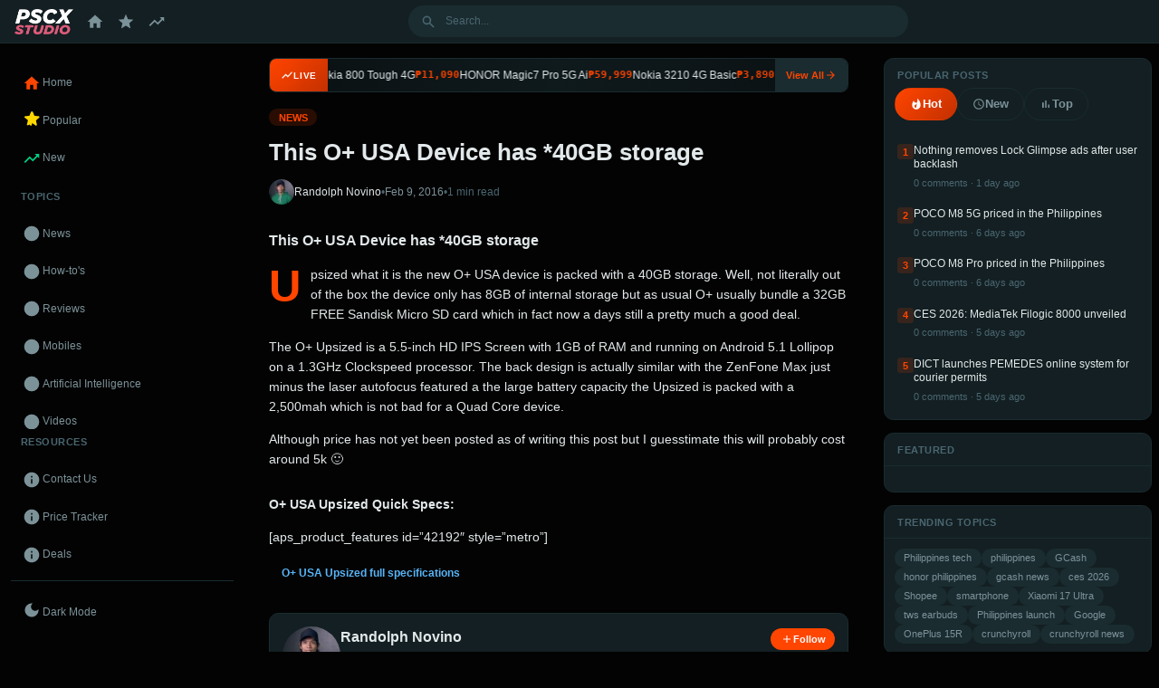

--- FILE ---
content_type: text/html; charset=UTF-8
request_url: https://pscxstudio.com/tech/news/this-o-usa-device-has-40gb-storage-461e442fd6fe/
body_size: 18077
content:
<!DOCTYPE html><html lang="en-US" prefix="og: https://ogp.me/ns#" data-theme="dark"><head><meta charset="UTF-8"><meta name="viewport" content="width=device-width, initial-scale=1.0"><meta http-equiv="X-UA-Compatible" content="ie=edge"> <script>(function(){var savedTheme=localStorage.getItem('pscx-theme');if(savedTheme){document.documentElement.setAttribute('data-theme',savedTheme)}})()</script> <link rel="prefetch" href="https://pscxstudio.com/tech/news/plants-vs-zombies-2-available-at-the-google-play-store-31fe22b438ad/"><link rel="prefetch" href="https://pscxstudio.com/tech/news/cherry-mobile-cubix-cube-2-impression-8cce71df66b8/"><link rel="prefetch" href="https://pscxstudio.com/tech/news/why-i-moved-to-linode-ssd-cloud-server-60ec57bda1a4/"><style id="pscx-critical">.pscx-lazy{opacity:0;transition:opacity .3s ease-in-out}.pscx-lazy.loaded{opacity:1}.pscx-lqip{background-size:cover;background-position:center}.pscx-placeholder{background:linear-gradient(90deg,#f0f0f0 25%,#e0e0e0 50%,#f0f0f0 75%);background-size:200% 100%;animation:pscx-shimmer 1.5s infinite}@keyframes pscx-shimmer{0%{background-position:200% 0}100%{background-position:-200% 0}}</style><link rel="preconnect" href="https://fonts.googleapis.com"><link rel="preconnect" href="https://fonts.gstatic.com" crossorigin><title>This O+ USA Device Has *40GB Storage - News News PH</title><meta name="description" content="Upsized what it is the new O+ USA device is packed with a 40GB storage. Well, not literally out of the box the device only has 8GB of internal storage but as"/><meta name="robots" content="follow, index, max-snippet:-1, max-video-preview:-1, max-image-preview:large"/><link rel="canonical" href="https://pscxstudio.com/tech/news/this-o-usa-device-has-40gb-storage-461e442fd6fe/" /><meta property="og:locale" content="en_US" /><meta property="og:type" content="article" /><meta property="og:title" content="This O+ USA Device Has *40GB Storage - News News PH" /><meta property="og:description" content="Upsized what it is the new O+ USA device is packed with a 40GB storage. Well, not literally out of the box the device only has 8GB of internal storage but as" /><meta property="og:url" content="https://pscxstudio.com/tech/news/this-o-usa-device-has-40gb-storage-461e442fd6fe/" /><meta property="og:site_name" content="PSCX Studio" /><meta property="article:author" content="https://fb.com/pinoyscreencast" /><meta property="article:section" content="News" /><meta property="og:image" content="https://pscxstudio.com/wp-content/uploads/2021/04/cropped-psc-favicon.png" /><meta property="og:image:secure_url" content="https://pscxstudio.com/wp-content/uploads/2021/04/cropped-psc-favicon.png" /><meta property="og:image:width" content="512" /><meta property="og:image:height" content="512" /><meta property="og:image:alt" content="This O+ USA Device has *40GB storage" /><meta property="og:image:type" content="image/png" /><meta property="article:published_time" content="2016-02-09T00:00:00+08:00" /><meta name="twitter:card" content="summary_large_image" /><meta name="twitter:title" content="This O+ USA Device Has *40GB Storage - News News PH" /><meta name="twitter:description" content="Upsized what it is the new O+ USA device is packed with a 40GB storage. Well, not literally out of the box the device only has 8GB of internal storage but as" /><meta name="twitter:creator" content="@pinoyscreencast" /><meta name="twitter:image" content="https://pscxstudio.com/wp-content/uploads/2021/04/cropped-psc-favicon.png" /><meta name="twitter:label1" content="Written by" /><meta name="twitter:data1" content="Randolph Novino" /><meta name="twitter:label2" content="Time to read" /><meta name="twitter:data2" content="Less than a minute" /> <script type="application/ld+json" class="rank-math-schema-pro">{"@context":"https://schema.org","@graph":[{"@type":["Organization","Person"],"@id":"https://pscxstudio.com/#person","name":"Pinoyscreencast","url":"https://pscxstudio.com","email":"biboy@pscxstudio.com","logo":{"@type":"ImageObject","@id":"https://pscxstudio.com/#logo","url":"https://pscxstudio.com/wp-content/uploads/2025/09/pscx-studio-logo-2025-150x150.png","contentUrl":"https://pscxstudio.com/wp-content/uploads/2025/09/pscx-studio-logo-2025-150x150.png","caption":"PSCX Studio","inLanguage":"en-US"},"image":{"@id":"https://pscxstudio.com/#logo"}},{"@type":"WebSite","@id":"https://pscxstudio.com/#website","url":"https://pscxstudio.com","name":"PSCX Studio","publisher":{"@id":"https://pscxstudio.com/#person"},"inLanguage":"en-US"},{"@type":"ImageObject","@id":"https://pscxstudio.com/wp-content/uploads/2021/04/cropped-psc-favicon.png","url":"https://pscxstudio.com/wp-content/uploads/2021/04/cropped-psc-favicon.png","width":"512","height":"512","inLanguage":"en-US"},{"@type":"BreadcrumbList","@id":"https://pscxstudio.com/tech/news/this-o-usa-device-has-40gb-storage-461e442fd6fe/#breadcrumb","itemListElement":[{"@type":"ListItem","position":"1","item":{"@id":"https://pscxstudio.com","name":"Home"}},{"@type":"ListItem","position":"2","item":{"@id":"https://pscxstudio.com/tech/news/","name":"News"}},{"@type":"ListItem","position":"3","item":{"@id":"https://pscxstudio.com/tech/news/this-o-usa-device-has-40gb-storage-461e442fd6fe/","name":"This O+ USA Device has *40GB\u00a0storage"}}]},{"@type":"WebPage","@id":"https://pscxstudio.com/tech/news/this-o-usa-device-has-40gb-storage-461e442fd6fe/#webpage","url":"https://pscxstudio.com/tech/news/this-o-usa-device-has-40gb-storage-461e442fd6fe/","name":"This O+ USA Device Has *40GB\u00a0Storage - News News PH","datePublished":"2016-02-09T00:00:00+08:00","dateModified":"2016-02-09T00:00:00+08:00","isPartOf":{"@id":"https://pscxstudio.com/#website"},"primaryImageOfPage":{"@id":"https://pscxstudio.com/wp-content/uploads/2021/04/cropped-psc-favicon.png"},"inLanguage":"en-US","breadcrumb":{"@id":"https://pscxstudio.com/tech/news/this-o-usa-device-has-40gb-storage-461e442fd6fe/#breadcrumb"}},{"@type":"Person","@id":"https://pscxstudio.com/author/rnovino/","name":"Randolph Novino","url":"https://pscxstudio.com/author/rnovino/","image":{"@type":"ImageObject","@id":"https://secure.gravatar.com/avatar/12cb52a703dfc1219c53130113043e7b1f8d181ae527293d9e0b54e05e3218af?s=96&amp;d=blank&amp;r=g","url":"https://secure.gravatar.com/avatar/12cb52a703dfc1219c53130113043e7b1f8d181ae527293d9e0b54e05e3218af?s=96&amp;d=blank&amp;r=g","caption":"Randolph Novino","inLanguage":"en-US"},"sameAs":["https://pscxstudio.com","https://fb.com/pinoyscreencast","https://twitter.com/pinoyscreencast"]},{"@type":"NewsArticle","headline":"This O+ USA Device Has *40GB\u00a0Storage - News News PH","datePublished":"2016-02-09T00:00:00+08:00","dateModified":"2016-02-09T00:00:00+08:00","articleSection":"News","author":{"@id":"https://pscxstudio.com/author/rnovino/","name":"Randolph Novino"},"publisher":{"@id":"https://pscxstudio.com/#person"},"description":"Upsized what it is the new O+ USA device is packed with a 40GB storage. Well, not literally out of the box the device only has 8GB of internal storage but as","name":"This O+ USA Device Has *40GB\u00a0Storage - News News PH","@id":"https://pscxstudio.com/tech/news/this-o-usa-device-has-40gb-storage-461e442fd6fe/#richSnippet","isPartOf":{"@id":"https://pscxstudio.com/tech/news/this-o-usa-device-has-40gb-storage-461e442fd6fe/#webpage"},"image":{"@id":"https://pscxstudio.com/wp-content/uploads/2021/04/cropped-psc-favicon.png"},"inLanguage":"en-US","mainEntityOfPage":{"@id":"https://pscxstudio.com/tech/news/this-o-usa-device-has-40gb-storage-461e442fd6fe/#webpage"}}]}</script> <style id="pscx-critical-css">*{box-sizing:border-box}body{margin:0}img{max-width:100%;height:auto}.pscx-lazy{opacity:0;transition:opacity 0.3s}.pscx-lazy.loaded{opacity:1}</style><link rel="preconnect" href="https://fonts.googleapis.com" crossorigin><link rel="preconnect" href="https://fonts.gstatic.com" crossorigin><link rel="preconnect" href="https://www.google-analytics.com" crossorigin><link rel="preconnect" href="https://www.googletagmanager.com" crossorigin><link rel="dns-prefetch" href="//cdnjs.cloudflare.com"><link rel="dns-prefetch" href="//ajax.googleapis.com"><link rel="dns-prefetch" href="//www.facebook.com"><link rel="alternate" title="oEmbed (JSON)" type="application/json+oembed" href="https://pscxstudio.com/wp-json/oembed/1.0/embed?url=https%3A%2F%2Fpscxstudio.com%2Ftech%2Fnews%2Fthis-o-usa-device-has-40gb-storage-461e442fd6fe%2F" /><link rel="alternate" title="oEmbed (XML)" type="text/xml+oembed" href="https://pscxstudio.com/wp-json/oembed/1.0/embed?url=https%3A%2F%2Fpscxstudio.com%2Ftech%2Fnews%2Fthis-o-usa-device-has-40gb-storage-461e442fd6fe%2F&#038;format=xml" /><style id='wp-img-auto-sizes-contain-inline-css'>img:is([sizes=auto i],[sizes^="auto," i]){contain-intrinsic-size:3000px 1500px}</style><link rel="preload" href="https://c0.wp.com/c/6.9/wp-includes/css/dist/block-library/style.min.css" as="style" onload="this.onload=null;this.rel='stylesheet'">
<noscript><link rel='stylesheet' id='wp-block-library-css' href='https://c0.wp.com/c/6.9/wp-includes/css/dist/block-library/style.min.css' media='all' />
</noscript><style id='global-styles-inline-css'>:root{--wp--preset--aspect-ratio--square:1;--wp--preset--aspect-ratio--4-3:4/3;--wp--preset--aspect-ratio--3-4:3/4;--wp--preset--aspect-ratio--3-2:3/2;--wp--preset--aspect-ratio--2-3:2/3;--wp--preset--aspect-ratio--16-9:16/9;--wp--preset--aspect-ratio--9-16:9/16;--wp--preset--color--black:#000000;--wp--preset--color--cyan-bluish-gray:#abb8c3;--wp--preset--color--white:#ffffff;--wp--preset--color--pale-pink:#f78da7;--wp--preset--color--vivid-red:#cf2e2e;--wp--preset--color--luminous-vivid-orange:#ff6900;--wp--preset--color--luminous-vivid-amber:#fcb900;--wp--preset--color--light-green-cyan:#7bdcb5;--wp--preset--color--vivid-green-cyan:#00d084;--wp--preset--color--pale-cyan-blue:#8ed1fc;--wp--preset--color--vivid-cyan-blue:#0693e3;--wp--preset--color--vivid-purple:#9b51e0;--wp--preset--gradient--vivid-cyan-blue-to-vivid-purple:linear-gradient(135deg,rgb(6,147,227) 0%,rgb(155,81,224) 100%);--wp--preset--gradient--light-green-cyan-to-vivid-green-cyan:linear-gradient(135deg,rgb(122,220,180) 0%,rgb(0,208,130) 100%);--wp--preset--gradient--luminous-vivid-amber-to-luminous-vivid-orange:linear-gradient(135deg,rgb(252,185,0) 0%,rgb(255,105,0) 100%);--wp--preset--gradient--luminous-vivid-orange-to-vivid-red:linear-gradient(135deg,rgb(255,105,0) 0%,rgb(207,46,46) 100%);--wp--preset--gradient--very-light-gray-to-cyan-bluish-gray:linear-gradient(135deg,rgb(238,238,238) 0%,rgb(169,184,195) 100%);--wp--preset--gradient--cool-to-warm-spectrum:linear-gradient(135deg,rgb(74,234,220) 0%,rgb(151,120,209) 20%,rgb(207,42,186) 40%,rgb(238,44,130) 60%,rgb(251,105,98) 80%,rgb(254,248,76) 100%);--wp--preset--gradient--blush-light-purple:linear-gradient(135deg,rgb(255,206,236) 0%,rgb(152,150,240) 100%);--wp--preset--gradient--blush-bordeaux:linear-gradient(135deg,rgb(254,205,165) 0%,rgb(254,45,45) 50%,rgb(107,0,62) 100%);--wp--preset--gradient--luminous-dusk:linear-gradient(135deg,rgb(255,203,112) 0%,rgb(199,81,192) 50%,rgb(65,88,208) 100%);--wp--preset--gradient--pale-ocean:linear-gradient(135deg,rgb(255,245,203) 0%,rgb(182,227,212) 50%,rgb(51,167,181) 100%);--wp--preset--gradient--electric-grass:linear-gradient(135deg,rgb(202,248,128) 0%,rgb(113,206,126) 100%);--wp--preset--gradient--midnight:linear-gradient(135deg,rgb(2,3,129) 0%,rgb(40,116,252) 100%);--wp--preset--font-size--small:13px;--wp--preset--font-size--medium:20px;--wp--preset--font-size--large:36px;--wp--preset--font-size--x-large:42px;--wp--preset--spacing--20:0.44rem;--wp--preset--spacing--30:0.67rem;--wp--preset--spacing--40:1rem;--wp--preset--spacing--50:1.5rem;--wp--preset--spacing--60:2.25rem;--wp--preset--spacing--70:3.38rem;--wp--preset--spacing--80:5.06rem;--wp--preset--shadow--natural:6px 6px 9px rgba(0, 0, 0, 0.2);--wp--preset--shadow--deep:12px 12px 50px rgba(0, 0, 0, 0.4);--wp--preset--shadow--sharp:6px 6px 0px rgba(0, 0, 0, 0.2);--wp--preset--shadow--outlined:6px 6px 0px -3px rgb(255, 255, 255), 6px 6px rgb(0, 0, 0);--wp--preset--shadow--crisp:6px 6px 0px rgb(0, 0, 0)}:where(.is-layout-flex){gap:.5em}:where(.is-layout-grid){gap:.5em}body .is-layout-flex{display:flex}.is-layout-flex{flex-wrap:wrap;align-items:center}.is-layout-flex>:is(*,div){margin:0}body .is-layout-grid{display:grid}.is-layout-grid>:is(*,div){margin:0}:where(.wp-block-columns.is-layout-flex){gap:2em}:where(.wp-block-columns.is-layout-grid){gap:2em}:where(.wp-block-post-template.is-layout-flex){gap:1.25em}:where(.wp-block-post-template.is-layout-grid){gap:1.25em}.has-black-color{color:var(--wp--preset--color--black)!important}.has-cyan-bluish-gray-color{color:var(--wp--preset--color--cyan-bluish-gray)!important}.has-white-color{color:var(--wp--preset--color--white)!important}.has-pale-pink-color{color:var(--wp--preset--color--pale-pink)!important}.has-vivid-red-color{color:var(--wp--preset--color--vivid-red)!important}.has-luminous-vivid-orange-color{color:var(--wp--preset--color--luminous-vivid-orange)!important}.has-luminous-vivid-amber-color{color:var(--wp--preset--color--luminous-vivid-amber)!important}.has-light-green-cyan-color{color:var(--wp--preset--color--light-green-cyan)!important}.has-vivid-green-cyan-color{color:var(--wp--preset--color--vivid-green-cyan)!important}.has-pale-cyan-blue-color{color:var(--wp--preset--color--pale-cyan-blue)!important}.has-vivid-cyan-blue-color{color:var(--wp--preset--color--vivid-cyan-blue)!important}.has-vivid-purple-color{color:var(--wp--preset--color--vivid-purple)!important}.has-black-background-color{background-color:var(--wp--preset--color--black)!important}.has-cyan-bluish-gray-background-color{background-color:var(--wp--preset--color--cyan-bluish-gray)!important}.has-white-background-color{background-color:var(--wp--preset--color--white)!important}.has-pale-pink-background-color{background-color:var(--wp--preset--color--pale-pink)!important}.has-vivid-red-background-color{background-color:var(--wp--preset--color--vivid-red)!important}.has-luminous-vivid-orange-background-color{background-color:var(--wp--preset--color--luminous-vivid-orange)!important}.has-luminous-vivid-amber-background-color{background-color:var(--wp--preset--color--luminous-vivid-amber)!important}.has-light-green-cyan-background-color{background-color:var(--wp--preset--color--light-green-cyan)!important}.has-vivid-green-cyan-background-color{background-color:var(--wp--preset--color--vivid-green-cyan)!important}.has-pale-cyan-blue-background-color{background-color:var(--wp--preset--color--pale-cyan-blue)!important}.has-vivid-cyan-blue-background-color{background-color:var(--wp--preset--color--vivid-cyan-blue)!important}.has-vivid-purple-background-color{background-color:var(--wp--preset--color--vivid-purple)!important}.has-black-border-color{border-color:var(--wp--preset--color--black)!important}.has-cyan-bluish-gray-border-color{border-color:var(--wp--preset--color--cyan-bluish-gray)!important}.has-white-border-color{border-color:var(--wp--preset--color--white)!important}.has-pale-pink-border-color{border-color:var(--wp--preset--color--pale-pink)!important}.has-vivid-red-border-color{border-color:var(--wp--preset--color--vivid-red)!important}.has-luminous-vivid-orange-border-color{border-color:var(--wp--preset--color--luminous-vivid-orange)!important}.has-luminous-vivid-amber-border-color{border-color:var(--wp--preset--color--luminous-vivid-amber)!important}.has-light-green-cyan-border-color{border-color:var(--wp--preset--color--light-green-cyan)!important}.has-vivid-green-cyan-border-color{border-color:var(--wp--preset--color--vivid-green-cyan)!important}.has-pale-cyan-blue-border-color{border-color:var(--wp--preset--color--pale-cyan-blue)!important}.has-vivid-cyan-blue-border-color{border-color:var(--wp--preset--color--vivid-cyan-blue)!important}.has-vivid-purple-border-color{border-color:var(--wp--preset--color--vivid-purple)!important}.has-vivid-cyan-blue-to-vivid-purple-gradient-background{background:var(--wp--preset--gradient--vivid-cyan-blue-to-vivid-purple)!important}.has-light-green-cyan-to-vivid-green-cyan-gradient-background{background:var(--wp--preset--gradient--light-green-cyan-to-vivid-green-cyan)!important}.has-luminous-vivid-amber-to-luminous-vivid-orange-gradient-background{background:var(--wp--preset--gradient--luminous-vivid-amber-to-luminous-vivid-orange)!important}.has-luminous-vivid-orange-to-vivid-red-gradient-background{background:var(--wp--preset--gradient--luminous-vivid-orange-to-vivid-red)!important}.has-very-light-gray-to-cyan-bluish-gray-gradient-background{background:var(--wp--preset--gradient--very-light-gray-to-cyan-bluish-gray)!important}.has-cool-to-warm-spectrum-gradient-background{background:var(--wp--preset--gradient--cool-to-warm-spectrum)!important}.has-blush-light-purple-gradient-background{background:var(--wp--preset--gradient--blush-light-purple)!important}.has-blush-bordeaux-gradient-background{background:var(--wp--preset--gradient--blush-bordeaux)!important}.has-luminous-dusk-gradient-background{background:var(--wp--preset--gradient--luminous-dusk)!important}.has-pale-ocean-gradient-background{background:var(--wp--preset--gradient--pale-ocean)!important}.has-electric-grass-gradient-background{background:var(--wp--preset--gradient--electric-grass)!important}.has-midnight-gradient-background{background:var(--wp--preset--gradient--midnight)!important}.has-small-font-size{font-size:var(--wp--preset--font-size--small)!important}.has-medium-font-size{font-size:var(--wp--preset--font-size--medium)!important}.has-large-font-size{font-size:var(--wp--preset--font-size--large)!important}.has-x-large-font-size{font-size:var(--wp--preset--font-size--x-large)!important}</style><style id='classic-theme-styles-inline-css'>/*! This file is auto-generated */
.wp-block-button__link{color:#fff;background-color:#32373c;border-radius:9999px;box-shadow:none;text-decoration:none;padding:calc(.667em + 2px) calc(1.333em + 2px);font-size:1.125em}.wp-block-file__button{background:#32373c;color:#fff;text-decoration:none}</style><link data-optimized="1" rel='stylesheet' id='pscx-appbox-style-css' href='https://pscxstudio.com/wp-content/litespeed/css/80cc584389f0463bb81beadd2bb90f66.css?ver=90f66' media='all' /><link data-optimized="1" rel='stylesheet' id='pscx-image-styles-css' href='https://pscxstudio.com/wp-content/litespeed/css/df1ea8309577697eb82391ae5c69c89c.css?ver=9c89c' media='all' /><link data-optimized="1" rel='stylesheet' id='pscx-public-css' href='https://pscxstudio.com/wp-content/litespeed/css/49773b6fe12b4aaca4ac2239cb378947.css?ver=78947' media='all' /><link data-optimized="1" rel='stylesheet' id='pscx-reddit-style-css' href='https://pscxstudio.com/wp-content/litespeed/css/5831d4f43d23e447e462087ae4a4b3de.css?ver=4b3de' media='all' /> <script defer src="https://www.googletagmanager.com/gtag/js?id=GT-T56532NC" id="google_gtagjs-js" async></script> <script id="google_gtagjs-js-after">window.dataLayer = window.dataLayer || [];function gtag(){dataLayer.push(arguments);}
gtag("set","linker",{"domains":["pscxstudio.com"]});
gtag("js", new Date());
gtag("set", "developer_id.dZTNiMT", true);
gtag("config", "GT-T56532NC");
 window._googlesitekit = window._googlesitekit || {}; window._googlesitekit.throttledEvents = []; window._googlesitekit.gtagEvent = (name, data) => { var key = JSON.stringify( { name, data } ); if ( !! window._googlesitekit.throttledEvents[ key ] ) { return; } window._googlesitekit.throttledEvents[ key ] = true; setTimeout( () => { delete window._googlesitekit.throttledEvents[ key ]; }, 5 ); gtag( "event", name, { ...data, event_source: "site-kit" } ); }; 
//# sourceURL=google_gtagjs-js-after</script> <meta name="generator" content="Site Kit by Google 1.168.0" /><style>img#wpstats{display:none}</style><link rel="icon" href="https://pscxstudio.com/wp-content/uploads/2021/04/cropped-psc-favicon-32x32.png" sizes="32x32" /><link rel="icon" href="https://pscxstudio.com/wp-content/uploads/2021/04/cropped-psc-favicon-192x192.png" sizes="192x192" /><link rel="apple-touch-icon" href="https://pscxstudio.com/wp-content/uploads/2021/04/cropped-psc-favicon-180x180.png" /><meta name="msapplication-TileImage" content="https://pscxstudio.com/wp-content/uploads/2021/04/cropped-psc-favicon-270x270.png" /></head><body class="wp-singular post-template-default single single-post postid-1998 single-format-standard wp-custom-logo wp-embed-responsive wp-theme-pscx-reddit"><a class="skip-link screen-reader-text" href="#main-content">
Skip to content</a><div id="page" class="site-wrapper"><header id="masthead" class="site-header"><div class="topbar"><div class="topbar-left">
<button class="mobile-menu-toggle" id="mobile-menu-toggle" aria-label="Toggle menu">
<svg viewBox="0 0 24 24" fill="currentColor"><path d="M3 18h18v-2H3v2zm0-5h18v-2H3v2zm0-7v2h18V6H3z"/></svg>
</button>
<a href="https://pscxstudio.com/" class="site-logo">
<img data-lazyloaded="1" src="[data-uri]"
data-src="https://pscxstudio.com/wp-content/uploads/2025/09/pscx-studio-logo-2025.png"
data-srcset="https://pscxstudio.com/wp-content/uploads/2025/09/pscx-studio-logo-2025.png 1x, https://pscxstudio.com/wp-content/uploads/2025/09/pscx-studio-logo-2025.png 2x"                        alt="PSCX Studio"
class="logo-image logo-dark"
><noscript><img
src="https://pscxstudio.com/wp-content/uploads/2025/09/pscx-studio-logo-2025.png"
srcset="https://pscxstudio.com/wp-content/uploads/2025/09/pscx-studio-logo-2025.png 1x, https://pscxstudio.com/wp-content/uploads/2025/09/pscx-studio-logo-2025.png 2x"                        alt="PSCX Studio"
class="logo-image logo-dark"
></noscript>
<img data-lazyloaded="1" src="[data-uri]"
data-src="https://pscxstudio.com/wp-content/uploads/2025/09/pscx-studio-logo-2025.png"
data-srcset="https://pscxstudio.com/wp-content/uploads/2025/09/pscx-studio-logo-2025.png 1x, https://pscxstudio.com/wp-content/uploads/2025/09/pscx-studio-logo-2025.png 2x"                        alt="PSCX Studio"
class="logo-image logo-light"
><noscript><img
src="https://pscxstudio.com/wp-content/uploads/2025/09/pscx-studio-logo-2025.png"
srcset="https://pscxstudio.com/wp-content/uploads/2025/09/pscx-studio-logo-2025.png 1x, https://pscxstudio.com/wp-content/uploads/2025/09/pscx-studio-logo-2025.png 2x"                        alt="PSCX Studio"
class="logo-image logo-light"
></noscript>
</a><nav class="topbar-nav" aria-label="Main navigation">
<a href="https://pscxstudio.com/" class="topbar-nav-icon " title="Home">
<svg viewBox="0 0 24 24" fill="currentColor"><path d="M10 20v-6h4v6h5v-8h3L12 3 2 12h3v8z"/></svg>
</a>
<a href="https://pscxstudio.com/?sort=hot" class="topbar-nav-icon" title="Popular">
<svg viewBox="0 0 24 24" fill="currentColor"><path d="M12 17.27L18.18 21l-1.64-7.03L22 9.24l-7.19-.61L12 2 9.19 8.63 2 9.24l5.46 4.73L5.82 21z"/></svg>
</a>
<a href="https://pscxstudio.com/?sort=new" class="topbar-nav-icon" title="New">
<svg viewBox="0 0 24 24" fill="currentColor"><path d="M16 6l2.29 2.29-4.88 4.88-4-4L2 16.59 3.41 18l6-6 4 4 6.3-6.29L22 12V6z"/></svg>
</a></nav></div><div class="topbar-center"><div class="search-container" id="search-container"><form role="search" method="get" class="search-form" action="https://pscxstudio.com/">
<label class="screen-reader-text" for="topbar-search">
Search                </label><div class="search-input-wrapper">
<svg class="search-icon" aria-hidden="true" viewBox="0 0 20 20" fill="currentColor">
<path fill-rule="evenodd" d="M8 4a4 4 0 100 8 4 4 0 000-8zM2 8a6 6 0 1110.89 3.476l4.817 4.817a1 1 0 01-1.414 1.414l-4.816-4.816A6 6 0 012 8z" clip-rule="evenodd"/>
</svg>
<input
type="search"
id="topbar-search"
class="search-input"
placeholder="Search..."
value=""
name="s"
autocomplete="off"
></div><div id="search-autocomplete" class="search-autocomplete" aria-live="polite"></div></form></div></div><div class="topbar-right"></div></div></header><div class="site-layout"><div id="left-nav-overlay" class="left-nav-overlay"></div><nav id="left-nav" class="left-nav" aria-label="Main navigation"><div class="mobile-nav-header">
<span class="mobile-nav-title">PSCX Studio</span>
<button id="mobile-nav-close" class="mobile-nav-close" aria-label="Close menu">
<svg viewBox="0 0 24 24" fill="currentColor" width="20" height="20">
<path d="M19 6.41L17.59 5 12 10.59 6.41 5 5 6.41 10.59 12 5 17.59 6.41 19 12 13.41 17.59 19 19 17.59 13.41 12z"/>
</svg>
</button></div><div class="nav-section"><ul class="nav-menu"><li>
<a href="https://pscxstudio.com/" class="nav-link ">
<span class="nav-icon nav-icon-home">
<svg viewBox="0 0 24 24" fill="currentColor">
<path d="M10 20v-6h4v6h5v-8h3L12 3 2 12h3v8z"/>
</svg>
</span>
<span class="nav-label">Home</span>
</a></li><li>
<a href="https://pscxstudio.com/?sort=hot" class="nav-link">
<span class="nav-icon nav-icon-popular">
<svg viewBox="0 0 24 24" fill="currentColor">
<path d="M11.71 19c-1.78 0-3.22-1.4-3.22-3.14 0-1.62 1.05-2.76 2.81-3.12 1.77-.36 1.6-1.21 1.44-1.75-.11-.39-.15-.73-.15-1.05 0-.88.38-1.69 1.19-2.01.3-.12.64.01.77.31.27.62.88.68 1.18.67.57-.01 1.18-.31 1.18-.94 0-.73-.67-1.33-1.74-1.56z"/>
<path d="M13.5 0.67l2 4.87c.1.24.33.4.59.42l5.16.45c.96.08 1.35 1.27.63 1.91l-3.92 3.52c-.2.17-.28.44-.22.69l1.15 5.05c.21.93-.8 1.66-1.64 1.18L12.67 15.6a.64.64 0 00-.67 0l-4.58 2.76c-.84.5-1.85-.25-1.64-1.18l1.15-5.05a.64.64 0 00-.22-.69L2.79 8.32c-.72-.64-.33-1.83.63-1.91l5.16-.45a.64.64 0 00.54-.42l2-4.87c.37-.91 1.64-.91 2.01 0z"/>
</svg>
</span>
<span class="nav-label">Popular</span>
</a></li><li>
<a href="https://pscxstudio.com/?sort=new" class="nav-link">
<span class="nav-icon nav-icon-trending">
<svg viewBox="0 0 24 24" fill="currentColor">
<path d="M16 6l2.29 2.29-4.88 4.88-4-4L2 16.59 3.41 18l6-6 4 4 6.3-6.29L22 12V6z"/>
</svg>
</span>
<span class="nav-label">New</span>
</a></li></ul></div><div class="nav-section-title">TOPICS</div><div class="nav-section topics-section"><ul class="nav-menu topics-list"><li>
<a href="https://pscxstudio.com/tech/news/"
class="nav-link topic-link ">
<span class="nav-icon nav-icon-topic" style="color: #ff4500">
<svg viewBox="0 0 24 24" fill="currentColor">
<circle cx="12" cy="12" r="10"/>
</svg>
</span>
<span class="nav-label">News</span>
</a></li><li>
<a href="https://pscxstudio.com/tech/howto/"
class="nav-link topic-link ">
<span class="nav-icon nav-icon-topic" style="color: #0079d3">
<svg viewBox="0 0 24 24" fill="currentColor">
<circle cx="12" cy="12" r="10"/>
</svg>
</span>
<span class="nav-label">How-to&#039;s</span>
</a></li><li>
<a href="https://pscxstudio.com/tech/review/"
class="nav-link topic-link ">
<span class="nav-icon nav-icon-topic" style="color: #46d160">
<svg viewBox="0 0 24 24" fill="currentColor">
<circle cx="12" cy="12" r="10"/>
</svg>
</span>
<span class="nav-label">Reviews</span>
</a></li><li>
<a href="https://pscxstudio.com/tech/mobile/"
class="nav-link topic-link ">
<span class="nav-icon nav-icon-topic" style="color: #ff66ac">
<svg viewBox="0 0 24 24" fill="currentColor">
<circle cx="12" cy="12" r="10"/>
</svg>
</span>
<span class="nav-label">Mobiles</span>
</a></li><li>
<a href="https://pscxstudio.com/artificial-intelligence/"
class="nav-link topic-link ">
<span class="nav-icon nav-icon-topic" style="color: #7193ff">
<svg viewBox="0 0 24 24" fill="currentColor">
<circle cx="12" cy="12" r="10"/>
</svg>
</span>
<span class="nav-label">Artificial Intelligence</span>
</a></li><li>
<a href="https://pscxstudio.com/tech/video/"
class="nav-link topic-link ">
<span class="nav-icon nav-icon-topic" style="color: #ffd635">
<svg viewBox="0 0 24 24" fill="currentColor">
<circle cx="12" cy="12" r="10"/>
</svg>
</span>
<span class="nav-label">Videos</span>
</a></li><li>
<a href="https://pscxstudio.com/business/"
class="nav-link topic-link ">
<span class="nav-icon nav-icon-topic" style="color: #ff585b">
<svg viewBox="0 0 24 24" fill="currentColor">
<circle cx="12" cy="12" r="10"/>
</svg>
</span>
<span class="nav-label">Business</span>
</a></li><li>
<a href="https://pscxstudio.com/wearables/"
class="nav-link topic-link ">
<span class="nav-icon nav-icon-topic" style="color: #00d5fa">
<svg viewBox="0 0 24 24" fill="currentColor">
<circle cx="12" cy="12" r="10"/>
</svg>
</span>
<span class="nav-label">Wearables</span>
</a></li><li>
<a href="https://pscxstudio.com/fintech/"
class="nav-link topic-link ">
<span class="nav-icon nav-icon-topic" style="color: #ea0027">
<svg viewBox="0 0 24 24" fill="currentColor">
<circle cx="12" cy="12" r="10"/>
</svg>
</span>
<span class="nav-label">Fintech</span>
</a></li><li>
<a href="https://pscxstudio.com/promos/"
class="nav-link topic-link ">
<span class="nav-icon nav-icon-topic" style="color: #9b59b6">
<svg viewBox="0 0 24 24" fill="currentColor">
<circle cx="12" cy="12" r="10"/>
</svg>
</span>
<span class="nav-label">Promos</span>
</a></li><li>
<a href="https://pscxstudio.com/tech/tablets-tech/"
class="nav-link topic-link ">
<span class="nav-icon nav-icon-topic" style="color: #2ecc71">
<svg viewBox="0 0 24 24" fill="currentColor">
<circle cx="12" cy="12" r="10"/>
</svg>
</span>
<span class="nav-label">Tablets</span>
</a></li><li>
<a href="https://pscxstudio.com/tech/gadget/"
class="nav-link topic-link ">
<span class="nav-icon nav-icon-topic" style="color: #e67e22">
<svg viewBox="0 0 24 24" fill="currentColor">
<circle cx="12" cy="12" r="10"/>
</svg>
</span>
<span class="nav-label">Gadgets</span>
</a></li></ul></div><div class="nav-section-title">RESOURCES</div><div class="nav-section"><ul id="menu-resources" class="nav-menu"><li id="menu-item-4991" class="menu-item menu-item-type-post_type menu-item-object-page menu-item-4991 nav-item nav-item-depth-0"><a href="https://pscxstudio.com/contact/" class="nav-link"><span class="nav-icon"><svg viewBox="0 0 24 24" fill="currentColor"><path d="M12 2C6.48 2 2 6.48 2 12s4.48 10 10 10 10-4.48 10-10S17.52 2 12 2zm1 15h-2v-6h2v6zm0-8h-2V7h2v2z"/></svg></span><span class="nav-label">Contact Us</span></a></li><li id="menu-item-4992" class="menu-item menu-item-type-custom menu-item-object-custom menu-item-4992 nav-item nav-item-depth-0"><a href="/prices/" class="nav-link"><span class="nav-icon"><svg viewBox="0 0 24 24" fill="currentColor"><path d="M12 2C6.48 2 2 6.48 2 12s4.48 10 10 10 10-4.48 10-10S17.52 2 12 2zm1 15h-2v-6h2v6zm0-8h-2V7h2v2z"/></svg></span><span class="nav-label">Price Tracker</span></a></li><li id="menu-item-5630" class="menu-item menu-item-type-custom menu-item-object-custom menu-item-5630 nav-item nav-item-depth-0"><a href="/deals/" class="nav-link"><span class="nav-icon"><svg viewBox="0 0 24 24" fill="currentColor"><path d="M12 2C6.48 2 2 6.48 2 12s4.48 10 10 10 10-4.48 10-10S17.52 2 12 2zm1 15h-2v-6h2v6zm0-8h-2V7h2v2z"/></svg></span><span class="nav-label">Deals</span></a></li></ul></div><div class="nav-section nav-theme-toggle">
<button id="theme-toggle" class="theme-toggle-btn" aria-label="Toggle theme">
<span class="theme-icon theme-icon-light">
<svg viewBox="0 0 24 24" fill="currentColor">
<path d="M12 7c-2.76 0-5 2.24-5 5s2.24 5 5 5 5-2.24 5-5-2.24-5-5-5zM2 13h2c.55 0 1-.45 1-1s-.45-1-1-1H2c-.55 0-1 .45-1 1s.45 1 1 1zm18 0h2c.55 0 1-.45 1-1s-.45-1-1-1h-2c-.55 0-1 .45-1 1s.45 1 1 1zM11 2v2c0 .55.45 1 1 1s1-.45 1-1V2c0-.55-.45-1-1-1s-1 .45-1 1zm0 18v2c0 .55.45 1 1 1s1-.45 1-1v-2c0-.55-.45-1-1-1s-1 .45-1 1zM5.99 4.58c-.39-.39-1.03-.39-1.41 0-.39.39-.39 1.03 0 1.41l1.06 1.06c.39.39 1.03.39 1.41 0s.39-1.03 0-1.41L5.99 4.58zm12.37 12.37c-.39-.39-1.03-.39-1.41 0-.39.39-.39 1.03 0 1.41l1.06 1.06c.39.39 1.03.39 1.41 0 .39-.39.39-1.03 0-1.41l-1.06-1.06zm1.06-10.96c.39-.39.39-1.03 0-1.41-.39-.39-1.03-.39-1.41 0l-1.06 1.06c-.39.39-.39 1.03 0 1.41s1.03.39 1.41 0l1.06-1.06zM7.05 18.36c.39-.39.39-1.03 0-1.41-.39-.39-1.03-.39-1.41 0l-1.06 1.06c-.39.39-.39 1.03 0 1.41s1.03.39 1.41 0l1.06-1.06z"/>
</svg>
</span>
<span class="theme-icon theme-icon-dark">
<svg viewBox="0 0 24 24" fill="currentColor">
<path d="M12 3c-4.97 0-9 4.03-9 9s4.03 9 9 9 9-4.03 9-9c0-.46-.04-.92-.1-1.36-.98 1.37-2.58 2.26-4.4 2.26-2.98 0-5.4-2.42-5.4-5.4 0-1.81.89-3.42 2.26-4.4-.44-.06-.9-.1-1.36-.1z"/>
</svg>
</span>
<span class="theme-label">Theme</span>
</button></div></nav><div class="site-content"><main id="main-content" class="site-main single-post"><div class="content-area"><div class="price-ticker-bar"><div class="price-ticker-label">
<svg viewBox="0 0 24 24" fill="currentColor" width="14" height="14">
<path d="M3.5 18.49l6-6.01 4 4L22 6.92l-1.41-1.41-7.09 7.97-4-4L2 16.99z"/>
</svg>
<span>LIVE</span></div><div class="price-ticker-track"><div class="price-ticker-scroll" id="homepage-ticker">
<span class="ticker-loading">Loading prices...</span></div></div>
<a href="https://pscxstudio.com/prices/" class="price-ticker-link">
<span>View All</span>
<svg viewBox="0 0 24 24" fill="none" stroke="currentColor" stroke-width="2" width="14" height="14">
<path d="M5 12h14M12 5l7 7-7 7"/>
</svg>
</a></div> <script>(function(){'use strict';function formatPrice(price){return'₱'+parseFloat(price).toLocaleString('en-PH',{minimumFractionDigits:0,maximumFractionDigits:0})}
async function loadHomepageTicker(){try{const response=await fetch('https://pscxstudio.com/wp-json/pscx-price/v1/ticker?limit=12');const data=await response.json();const tickerEl=document.getElementById('homepage-ticker');if(!tickerEl||!data||data.length===0){if(tickerEl)tickerEl.innerHTML='<span class="ticker-item">No price updates</span>';return}
const items=[...data,...data];tickerEl.innerHTML=items.map(item=>{const dirClass=item.direction==='down'?'down':(item.direction==='up'?'up':'');const isFlash=item.is_flash_sale;const hasVoucher=item.has_voucher;const hasDiscount=item.promo_discount;let promoBadge='';if(isFlash){promoBadge='<span class="ticker-badge flash">⚡ FLASH</span>'}else if(hasDiscount){promoBadge=`<span class="ticker-badge discount">-${hasDiscount}</span>`}else if(hasVoucher){promoBadge='<span class="ticker-badge voucher">🎟️</span>'}
return `
                    <a href="${item.permalink}" class="ticker-item ${dirClass} ${isFlash ? 'has-flash' : ''}">
                        ${promoBadge}
                        <span class="ticker-name">${item.device_name.substring(0, 22)}${item.device_name.length > 22 ? '…' : ''}</span>
                        <span class="ticker-price">${formatPrice(item.price)}</span>
                        ${item.direction !== 'same' ? `<span class="ticker-arrow ${dirClass}">${item.direction==='down'?'↓':'↑'}</span>` : ''}
                    </a>
                `}).join('')}catch(error){console.error('Ticker error:',error)}}
if(document.readyState==='loading'){document.addEventListener('DOMContentLoaded',loadHomepageTicker)}else{loadHomepageTicker()}
setInterval(loadHomepageTicker,120000)})()</script> <article id="post-1998" class="post-detail post-1998 post type-post status-publish format-standard hentry category-news"><div class="post-category-badge">
<a href="https://pscxstudio.com/tech/news/">
NEWS                        </a></div><h1 class="post-title">This O+ USA Device has *40GB storage</h1><div class="post-author-line">
<img data-lazyloaded="1" src="[data-uri]" alt='' data-src='https://secure.gravatar.com/avatar/12cb52a703dfc1219c53130113043e7b1f8d181ae527293d9e0b54e05e3218af?s=32&#038;d=blank&#038;r=g' data-srcset='https://secure.gravatar.com/avatar/12cb52a703dfc1219c53130113043e7b1f8d181ae527293d9e0b54e05e3218af?s=64&#038;d=blank&#038;r=g 2x' class='avatar avatar-32 photo author-avatar' height='32' width='32' decoding='async'/><noscript><img alt='' src='https://secure.gravatar.com/avatar/12cb52a703dfc1219c53130113043e7b1f8d181ae527293d9e0b54e05e3218af?s=32&#038;d=blank&#038;r=g' srcset='https://secure.gravatar.com/avatar/12cb52a703dfc1219c53130113043e7b1f8d181ae527293d9e0b54e05e3218af?s=64&#038;d=blank&#038;r=g 2x' class='avatar avatar-32 photo author-avatar' height='32' width='32' decoding='async'/></noscript>                    <a href="https://pscxstudio.com/author/rnovino/" class="author-name">
Randolph Novino                    </a>
<span class="meta-sep">•</span>
<time datetime="2016-02-09T00:00:00+08:00">
Feb 9, 2016                    </time>
<span class="meta-sep">•</span>
<span class="read-time">1 min read</span></div><div class="post-content drop-cap-content"><h3 name="9f0a" id="9f0a" class="graf graf--h3 graf--leading graf--title">This O+ USA Device has *40GB storage</h3><p name="817f" id="817f" class="graf graf--p graf-after--h3">Upsized what it is the new O+ USA device is packed with a 40GB storage. Well, not literally out of the box the device only has 8GB of internal storage but as usual O+ usually bundle a 32GB FREE Sandisk Micro SD card which in fact now a days still a pretty much a good deal.</p><p name="8a53" id="8a53" class="graf graf--p graf-after--p">The O+ Upsized is a 5.5-inch HD IPS Screen with 1GB of RAM and running on Android 5.1 Lollipop on a 1.3GHz Clockspeed processor. The back design is actually similar with the ZenFone Max just minus the laser autofocus featured a the large battery capacity the Upsized is packed with a 2,500mah which is not bad for a Quad Core device.</p><p name="454a" id="454a" class="graf graf--p graf-after--p">Although price has not yet been posted as of writing this post but I guesstimate this will probably cost around 5k 🙂</p><h4 name="27db" id="27db" class="graf graf--h4 graf-after--p">O+ USA Upsized Quick Specs:</h4><p name="cebc" id="cebc" class="graf graf--p graf-after--h4">[aps_product_features id=”42192&#8243; style=”metro”]</p><p name="47be" id="47be" class="graf graf--p graf-after--p graf--trailing"><a href="#" class="wpsm-button pscx-btn medium pscx-btn-md ””" target="”_blank”">O+ USA Upsized full specifications</a></p></div><div class="author-bio-card"><div class="author-bio-avatar">
<img data-lazyloaded="1" src="[data-uri]" alt='' data-src='https://secure.gravatar.com/avatar/12cb52a703dfc1219c53130113043e7b1f8d181ae527293d9e0b54e05e3218af?s=64&#038;d=blank&#038;r=g' data-srcset='https://secure.gravatar.com/avatar/12cb52a703dfc1219c53130113043e7b1f8d181ae527293d9e0b54e05e3218af?s=128&#038;d=blank&#038;r=g 2x' class='avatar avatar-64 photo bio-avatar' height='64' width='64' decoding='async'/><noscript><img alt='' src='https://secure.gravatar.com/avatar/12cb52a703dfc1219c53130113043e7b1f8d181ae527293d9e0b54e05e3218af?s=64&#038;d=blank&#038;r=g' srcset='https://secure.gravatar.com/avatar/12cb52a703dfc1219c53130113043e7b1f8d181ae527293d9e0b54e05e3218af?s=128&#038;d=blank&#038;r=g 2x' class='avatar avatar-64 photo bio-avatar' height='64' width='64' decoding='async'/></noscript></div><div class="author-bio-info"><div class="author-bio-header">
<a href="https://pscxstudio.com/author/rnovino/" class="author-bio-name">
Randolph Novino                            </a>
<button class="follow-btn" data-author-id="2">
<svg viewBox="0 0 24 24" fill="currentColor" width="14" height="14">
<path d="M19 13h-6v6h-2v-6H5v-2h6V5h2v6h6v2z"/>
</svg>
Follow                            </button></div><p class="author-bio-text">Founder of Pinoyscreencast, started using YouTube as a medium to disseminate Filipino-spoken technical tutorials. He decided to embark on reviews focusing on aordable gadgets. As he kept sharing more content, his subscriber base grew and shared how his videos influenced them in making a product purchase. Randolph is an experienced video content creator, he worked for a video production company for almost four years, from Shooting, Editing, Compositing and upto online content publishing.</p><div class="author-bio-stats">
<span class="stat">1513 posts</span></div></div></div></article><section id="comments" class="comments-section"><div class="comments-header"><h2 class="comments-title">
Comments</h2></div><div class="comment-form-container"><div id="respond" class="comment-respond"><h3 id="reply-title" class="comment-reply-title"> <small><a rel="nofollow" id="cancel-comment-reply-link" href="/tech/news/this-o-usa-device-has-40gb-storage-461e442fd6fe/#respond" style="display:none;">Cancel reply</a></small></h3><form action="https://pscxstudio.com/wp-comments-post.php" method="post" id="commentform" class="comment-form minimalist-form"><div class="comment-form-comment"><textarea id="comment" name="comment" placeholder="What are your thoughts?" required></textarea></div><div class="comment-form-author">
<input id="author" name="author" type="text" placeholder="Name" required /></div><div class="comment-form-contact-toggle">
<label class="contact-option">
<input type="radio" name="contact_type" value="mobile" checked /> Mobile
</label>
<label class="contact-option">
<input type="radio" name="contact_type" value="email" /> Email
</label></div><div class="comment-form-contact">
<input id="contact" name="contact" type="text" placeholder="09xx xxx xxxx" required />
<small class="contact-hint">Your contact info is private.</small></div><p class="form-submit"><input name="submit" type="submit" id="submit" class="submit-btn" value="Comment" /> <input type='hidden' name='comment_post_ID' value='1998' id='comment_post_ID' />
<input type='hidden' name='comment_parent' id='comment_parent' value='0' /></p><p style="display: none;"><input type="hidden" id="akismet_comment_nonce" name="akismet_comment_nonce" value="cfe39c7084" /></p><p style="display: none !important;" class="akismet-fields-container" data-prefix="ak_"><label>&#916;<textarea name="ak_hp_textarea" cols="45" rows="8" maxlength="100"></textarea></label><input type="hidden" id="ak_js_1" name="ak_js" value="55"/><script>document.getElementById("ak_js_1").setAttribute("value",(new Date()).getTime())</script></p></form></div></div> <script>document.querySelectorAll('input[name="contact_type"]').forEach(radio=>{radio.addEventListener('change',function(){const input=document.getElementById('contact');if(this.value==='email'){input.type='email';input.placeholder='your@email.com'}else{input.type='text';input.placeholder='09xx xxx xxxx'}})})</script> <style>.comment-form-contact-toggle{display:flex;gap:16px;margin-bottom:12px}.contact-option{display:flex;align-items:center;gap:6px;font-size:14px;color:var(--color-text-secondary);cursor:pointer}.contact-option input[type="radio"]{accent-color:var(--color-accent)}.comment-form-contact small{display:block;margin-top:4px;font-size:11px;color:var(--color-text-muted)}.comment-form-author input,.comment-form-contact input{width:100%;padding:10px 14px;background:var(--color-bg-tertiary);border:1px solid var(--color-border-subtle);border-radius:8px;color:var(--color-text-primary);font-size:14px;margin-bottom:8px}.comment-form-author input:focus,.comment-form-contact input:focus{outline:none;border-color:var(--color-accent)}</style><p class="no-comments">No comments yet. Be the first to share your thoughts!</p></section></div></main></div><aside id="sidebar" class="site-sidebar"><div class="sidebar-section" id="popular-posts-widget"><div class="sidebar-filter-header"><h3 class="sidebar-section-title">POPULAR POSTS</h3></div><div class="sidebar-filter-tabs">
<button class="filter-tab active" data-filter="hot" aria-pressed="true">
<svg viewBox="0 0 24 24" fill="currentColor" width="14" height="14">
<path d="M13.5.67s.74 2.65.74 4.8c0 2.06-1.35 3.73-3.41 3.73-2.07 0-3.63-1.67-3.63-3.73l.03-.36C5.21 7.51 4 10.62 4 14c0 4.42 3.58 8 8 8s8-3.58 8-8C20 8.61 17.41 3.8 13.5.67zM11.71 19c-1.78 0-3.22-1.4-3.22-3.14 0-1.62 1.05-2.76 2.81-3.12 1.77-.36 1.6-1.21 1.44-1.75-.11-.39-.15-.73-.15-1.05 0-.88.38-1.69 1.19-2.01.3-.12.64.01.77.31.27.62.88.68 1.18.67.57-.01 1.18-.31 1.18-.94 0-.73-.67-1.33-1.74-1.56-.69-.15-1.25-.65-1.38-1.35-.18-.95.32-1.64.77-2.01z"/>
</svg>
Hot            </button>
<button class="filter-tab" data-filter="new" aria-pressed="false">
<svg viewBox="0 0 24 24" fill="currentColor" width="14" height="14">
<path d="M11.99 2C6.47 2 2 6.48 2 12s4.47 10 9.99 10C17.52 22 22 17.52 22 12S17.52 2 11.99 2zM12 20c-4.42 0-8-3.58-8-8s3.58-8 8-8 8 3.58 8 8-3.58 8-8 8zm.5-13H11v6l5.25 3.15.75-1.23-4.5-2.67z"/>
</svg>
New            </button>
<button class="filter-tab" data-filter="top" aria-pressed="false">
<svg viewBox="0 0 24 24" fill="currentColor" width="14" height="14">
<path d="M5 9.2h3V19H5zM10.6 5h2.8v14h-2.8zm5.6 8H19v6h-2.8z"/>
</svg>
Top            </button></div><div class="sidebar-posts-list" id="sidebar-posts-list" data-loading="false">
<a href="https://pscxstudio.com/tech/news/nothing-removes-lock-glimpse-ads-after-user-backlash/" class="sidebar-post-item">
<span class="sidebar-post-rank">1</span><div class="sidebar-post-content">
<span class="sidebar-post-title">Nothing removes Lock Glimpse ads after user backlash</span>
<span class="sidebar-post-meta">
0 comments · 1 day ago                </span></div>
</a>
<a href="https://pscxstudio.com/tech/news/poco-m8-5g-priced-in-the-philippines/" class="sidebar-post-item">
<span class="sidebar-post-rank">2</span><div class="sidebar-post-content">
<span class="sidebar-post-title">POCO M8 5G priced in the Philippines</span>
<span class="sidebar-post-meta">
0 comments · 6 days ago                </span></div>
</a>
<a href="https://pscxstudio.com/tech/news/poco-m8-pro/" class="sidebar-post-item">
<span class="sidebar-post-rank">3</span><div class="sidebar-post-content">
<span class="sidebar-post-title">POCO M8 Pro priced in the Philippines</span>
<span class="sidebar-post-meta">
0 comments · 6 days ago                </span></div>
</a>
<a href="https://pscxstudio.com/tech/news/ces-2026-mediatek-filogic-8000-unveiled/" class="sidebar-post-item">
<span class="sidebar-post-rank">4</span><div class="sidebar-post-content">
<span class="sidebar-post-title">CES 2026: MediaTek Filogic 8000 unveiled</span>
<span class="sidebar-post-meta">
0 comments · 5 days ago                </span></div>
</a>
<a href="https://pscxstudio.com/tech/news/dict-launches-pemedes-online-system-for-courier-permits/" class="sidebar-post-item">
<span class="sidebar-post-rank">5</span><div class="sidebar-post-content">
<span class="sidebar-post-title">DICT launches PEMEDES online system for courier permits</span>
<span class="sidebar-post-meta">
0 comments · 5 days ago                </span></div>
</a></div></div><div class="sidebar-section"><div class="sidebar-section-header"><h3 class="sidebar-section-title">Featured</h3></div><div class="featured-cards-grid">
<a href="https://pscxstudio.com/tech/news/nothing-removes-lock-glimpse-ads-after-user-backlash/" class="featured-card"><div class="featured-card-image">
<img data-lazyloaded="1" src="[data-uri]" data-src="https://pscxstudio.com/wp-content/uploads/2026/01/nothing-lock-glimpse-abstract-composition.webp" alt="" loading="lazy"><noscript><img src="https://pscxstudio.com/wp-content/uploads/2026/01/nothing-lock-glimpse-abstract-composition.webp" alt="" loading="lazy"></noscript></div>
<span class="featured-card-label">News</span>
</a>
<a href="https://pscxstudio.com/tech/news/claude-cowork-ai-agent-now-official/" class="featured-card"><div class="featured-card-image">
<img data-lazyloaded="1" src="[data-uri]" data-src="https://pscxstudio.com/wp-content/uploads/2026/01/anthropic-claude-ai-coworker-collaboration.webp" alt="" loading="lazy"><noscript><img src="https://pscxstudio.com/wp-content/uploads/2026/01/anthropic-claude-ai-coworker-collaboration.webp" alt="" loading="lazy"></noscript></div>
<span class="featured-card-label">News</span>
</a>
<a href="https://pscxstudio.com/tech/news/gamemax-nex-c53-panoramic-chassis-launched/" class="featured-card"><div class="featured-card-image">
<img data-lazyloaded="1" src="[data-uri]" data-src="https://pscxstudio.com/wp-content/uploads/2026/01/gamemax-nex-c53-panoramic-chassis-front-view.webp" alt="" loading="lazy"><noscript><img src="https://pscxstudio.com/wp-content/uploads/2026/01/gamemax-nex-c53-panoramic-chassis-front-view.webp" alt="" loading="lazy"></noscript></div>
<span class="featured-card-label">News</span>
</a>
<a href="https://pscxstudio.com/tech/news/apple-chooses-google-gemini-to-power-next-version-of-siri/" class="featured-card"><div class="featured-card-image">
<img data-lazyloaded="1" src="[data-uri]" data-src="https://pscxstudio.com/wp-content/uploads/2026/01/apple-google-gemini-siri-partnership-ai.webp" alt="" loading="lazy"><noscript><img src="https://pscxstudio.com/wp-content/uploads/2026/01/apple-google-gemini-siri-partnership-ai.webp" alt="" loading="lazy"></noscript></div>
<span class="featured-card-label">News</span>
</a></div></div><div class="sidebar-section"><div class="sidebar-section-header"><h3 class="sidebar-section-title">Trending Topics</h3></div><div class="tags-capsule-container">
<a href="https://pscxstudio.com/search/philippines-tech/" class="tag-capsule">
Philippines tech                </a>
<a href="https://pscxstudio.com/search/philippines/" class="tag-capsule">
philippines                </a>
<a href="https://pscxstudio.com/search/gcash/" class="tag-capsule">
GCash                </a>
<a href="https://pscxstudio.com/search/honor-philippines/" class="tag-capsule">
honor philippines                </a>
<a href="https://pscxstudio.com/search/gcash-news/" class="tag-capsule">
gcash news                </a>
<a href="https://pscxstudio.com/search/ces-2026/" class="tag-capsule">
ces 2026                </a>
<a href="https://pscxstudio.com/search/shopee/" class="tag-capsule">
Shopee                </a>
<a href="https://pscxstudio.com/search/smartphone/" class="tag-capsule">
smartphone                </a>
<a href="https://pscxstudio.com/search/xiaomi-17-ultra/" class="tag-capsule">
Xiaomi 17 Ultra                </a>
<a href="https://pscxstudio.com/search/tws-earbuds/" class="tag-capsule">
tws earbuds                </a>
<a href="https://pscxstudio.com/search/philippines-launch/" class="tag-capsule">
Philippines launch                </a>
<a href="https://pscxstudio.com/search/google/" class="tag-capsule">
Google                </a>
<a href="https://pscxstudio.com/search/oneplus-15r/" class="tag-capsule">
OnePlus 15R                </a>
<a href="https://pscxstudio.com/search/crunchyroll/" class="tag-capsule">
crunchyroll                </a>
<a href="https://pscxstudio.com/search/crunchyroll-news/" class="tag-capsule">
crunchyroll news                </a></div></div><div class="sidebar-section"><div class="sidebar-section-header"><h3 class="sidebar-section-title">Community Stats</h3></div><div class="sidebar-stats"><div class="stat-item">
<span class="stat-number">1,598</span>
<span class="stat-label">Posts</span></div><div class="stat-item">
<span class="stat-number">1</span>
<span class="stat-label">Comments</span></div><div class="stat-item">
<span class="stat-number">19</span>
<span class="stat-label">Members</span></div></div></div></aside> <script>(function(){var tabs=document.querySelectorAll('#popular-posts-widget .filter-tab');var postsList=document.getElementById('sidebar-posts-list');if(!tabs.length||!postsList)return;tabs.forEach(function(tab){tab.addEventListener('click',function(){var filter=this.dataset.filter;var self=this;tabs.forEach(function(t){t.classList.remove('active');t.setAttribute('aria-pressed','false')});self.classList.add('active');self.setAttribute('aria-pressed','true');postsList.dataset.loading='true';postsList.style.opacity='0.5';var xhr=new XMLHttpRequest();xhr.open('GET','https://pscxstudio.com/wp-admin/admin-ajax.php?action=pscx_sidebar_posts&filter='+filter,!0);xhr.onreadystatechange=function(){if(xhr.readyState===4){if(xhr.status===200){postsList.innerHTML=xhr.responseText}
postsList.dataset.loading='false';postsList.style.opacity='1'}};xhr.send()})})})()</script> </div><footer id="colophon" class="site-footer"><div class="footer-content"><div class="footer-links"></div><div class="footer-copy"><p>
&copy; 2026 PSCX Studio.
All rights reserved.</p></div></div></footer></div><nav class="mobile-bottom-nav" aria-label="Mobile navigation">
<a href="https://pscxstudio.com/" class="bottom-nav-item ">
<svg viewBox="0 0 24 24" fill="currentColor">
<path d="M10 20v-6h4v6h5v-8h3L12 3 2 12h3v8z"/>
</svg>
<span>Home</span>
</a>
<a href="https://pscxstudio.com/prices/" class="bottom-nav-item ">
<svg viewBox="0 0 24 24" fill="currentColor">
<path d="M3.5 18.49l6-6.01 4 4L22 6.92l-1.41-1.41-7.09 7.97-4-4L2 16.99z"/>
<circle cx="19" cy="5" r="2"/>
</svg>
<span>Prices</span>
</a>
<a href="https://pscxstudio.com/deals/" class="bottom-nav-item ">
<svg viewBox="0 0 24 24" fill="currentColor">
<path d="M12.5 6.9c1.78 0 2.44.85 2.5 2.1h2.21c-.07-1.72-1.12-3.3-3.21-3.81V3h-3v2.16c-2.06.45-3.72 1.8-3.72 3.88 0 2.52 2.1 3.77 5.13 4.5 2.69.66 3.23 1.62 3.23 2.65 0 .76-.54 1.97-2.64 1.97-2.02 0-2.81-.9-2.92-2.16H7.92c.12 2.19 1.76 3.42 3.58 3.83V22h3v-2.15c2.07-.41 3.72-1.67 3.72-3.74 0-3.1-2.68-4.16-5.22-4.82-2.54-.66-3.13-1.24-3.13-2.2 0-.98.93-1.72 2.45-1.72z"/>
<circle cx="18" cy="5" r="3" fill="#10b981"/>
</svg>
<span>Deals</span>
</a>
<button class="bottom-nav-item" id="topics-nav-btn">
<svg viewBox="0 0 24 24" fill="currentColor">
<path d="M4 8h4V4H4v4zm6 12h4v-4h-4v4zm-6 0h4v-4H4v4zm0-6h4v-4H4v4zm6 0h4v-4h-4v4zm6-10v4h4V4h-4zm-6 4h4V4h-4v4zm6 6h4v-4h-4v4zm0 6h4v-4h-4v4z"/>
</svg>
<span>Topics</span>
</button></nav> <script type="speculationrules">{"prefetch":[{"source":"document","where":{"and":[{"href_matches":"/*"},{"not":{"href_matches":["/wp-*.php","/wp-admin/*","/wp-content/uploads/*","/wp-content/*","/wp-content/plugins/*","/wp-content/themes/pscx-reddit/*","/*\\?(.+)"]}},{"not":{"selector_matches":"a[rel~=\"nofollow\"]"}},{"not":{"selector_matches":".no-prefetch, .no-prefetch a"}}]},"eagerness":"conservative"}]}</script> <script data-optimized="1" defer src="https://pscxstudio.com/wp-content/litespeed/js/9253ffd04172b12b12271c8ee6a8d096.js?ver=8d096" id="pscx-lazy-load-js"></script> <script data-optimized="1" id="pscx-reddit-search-js-extra">var pscxReddit={"restUrl":"https://pscxstudio.com/wp-json/pscx-reddit/v1/","nonce":"2821a8e7d0","i18n":{"noResults":"No results found","searching":"Searching..."}};var pscxComments={"ajaxUrl":"https://pscxstudio.com/wp-admin/admin-ajax.php","nonce":"864441070d"}</script> <script data-optimized="1" src="https://pscxstudio.com/wp-content/litespeed/js/2a7068d56919303a2c2a88e18ab7293e.js?ver=7293e" id="pscx-reddit-search-js" data-wp-strategy="defer"></script> <script data-optimized="1" id="pscx-reddit-search-js-after">document.addEventListener('DOMContentLoaded',function(){document.querySelectorAll('.comment-vote .vote-btn').forEach(function(btn){btn.addEventListener('click',function(){var item=this.closest('.comment-item');var commentId=item.dataset.commentId;var voteType=this.dataset.vote;var scoreEl=item.querySelector('.vote-score');var isActive=this.classList.contains('active');var otherBtn=item.querySelector('.vote-btn.'+(voteType==='up'?'downvote':'upvote'));if(isActive){this.classList.remove('active')}else{this.classList.add('active');if(otherBtn)otherBtn.classList.remove('active');}
var formData=new FormData();formData.append('action','pscx_comment_vote');formData.append('comment_id',commentId);formData.append('vote_type',voteType);formData.append('nonce',pscxComments.nonce);fetch(pscxComments.ajaxUrl,{method:'POST',body:formData,credentials:'same-origin'}).then(function(response){return response.json()}).then(function(data){if(data.success){scoreEl.textContent=data.data.formatted;scoreEl.dataset.score=data.data.score;item.querySelector('.upvote').classList.toggle('active',data.data.vote==='up');item.querySelector('.downvote').classList.toggle('active',data.data.vote==='down');scoreEl.classList.remove('positive','negative');if(data.data.score>0)scoreEl.classList.add('positive');else if(data.data.score<0)scoreEl.classList.add('negative');}})})});document.querySelectorAll('.share-comment').forEach(function(btn){btn.addEventListener('click',function(){var url=this.dataset.commentUrl;if(navigator.clipboard){navigator.clipboard.writeText(url).then(function(){showCommentToast('Link copied!')})}})});function showCommentToast(msg){var existing=document.querySelector('.pscx-toast');if(existing)existing.remove();var toast=document.createElement('div');toast.className='pscx-toast show';toast.textContent=msg;document.body.appendChild(toast);setTimeout(function(){toast.remove()},2000)}})</script> <script data-optimized="1" src="https://pscxstudio.com/wp-content/litespeed/js/63e2bd2dc6cbfbf536a27004d29d2cef.js?ver=d2cef" id="pscx-reddit-mobile-nav-js" defer data-wp-strategy="defer"></script> <script data-optimized="1" src="https://pscxstudio.com/wp-content/litespeed/js/7a2c04b1b04372df6a5e9dddb21d91d6.js?ver=d91d6" id="pscx-reddit-shortcodes-js" defer data-wp-strategy="defer"></script> <script data-optimized="1" id="pscx-ad-tracking-js-extra">var pscxAdTracking={"endpoint":"https://pscxstudio.com/wp-json/pscx/v1/ad-track","nonce":"2821a8e7d0"}</script> <script data-optimized="1" defer src="https://pscxstudio.com/wp-content/litespeed/js/cb517d281ad4627aafc81a78a47541c3.js?ver=541c3" id="pscx-ad-tracking-js"></script> <script id="jetpack-stats-js-before">_stq = window._stq || [];
_stq.push([ "view", JSON.parse("{\"v\":\"ext\",\"blog\":\"174456176\",\"post\":\"1998\",\"tz\":\"8\",\"srv\":\"pscxstudio.com\",\"j\":\"1:15.3.1\"}") ]);
_stq.push([ "clickTrackerInit", "174456176", "1998" ]);
//# sourceURL=jetpack-stats-js-before</script> <script src="https://stats.wp.com/e-202603.js" id="jetpack-stats-js" defer data-wp-strategy="defer"></script> <script data-optimized="1" defer defer src="https://pscxstudio.com/wp-content/litespeed/js/fddcbbe21b6190031771ae31a77e59b2.js?ver=e59b2" id="akismet-frontend-js"></script> <script>(function(){if('performance' in window&&'PerformanceObserver' in window){new PerformanceObserver(function(list){var entries=list.getEntries();var lastEntry=entries[entries.length-1];if(lastEntry){window.pscxMetrics=window.pscxMetrics||{};window.pscxMetrics.lcp=lastEntry.renderTime||lastEntry.loadTime}}).observe({type:'largest-contentful-paint',buffered:!0});new PerformanceObserver(function(list){for(var entry of list.getEntries()){window.pscxMetrics=window.pscxMetrics||{};window.pscxMetrics.fid=entry.processingStart-entry.startTime}}).observe({type:'first-input',buffered:!0});var clsValue=0;new PerformanceObserver(function(list){for(var entry of list.getEntries()){if(!entry.hadRecentInput){clsValue+=entry.value}}
window.pscxMetrics=window.pscxMetrics||{};window.pscxMetrics.cls=clsValue}).observe({type:'layout-shift',buffered:!0});window.addEventListener('visibilitychange',function(){if(document.visibilityState==='hidden'&&window.pscxMetrics){navigator.sendBeacon&&navigator.sendBeacon('https://pscxstudio.com/wp-admin/admin-ajax.php?action=pscx_metrics',JSON.stringify({url:window.location.href,metrics:window.pscxMetrics,navigation:performance.getEntriesByType('navigation')[0]}))}})}})()</script> <script data-optimized="1" id="pscx-lazy-load">(function(){'use strict';if('IntersectionObserver' in window){var lazyImages=document.querySelectorAll('.pscx-lazy');var imageObserver=new IntersectionObserver(function(entries){entries.forEach(function(entry){if(entry.isIntersecting){var img=entry.target;if(img.dataset.src){img.src=img.dataset.src;delete img.dataset.src}
if(img.dataset.srcset){img.srcset=img.dataset.srcset;delete img.dataset.srcset}
if(img.dataset.lqip){img.style.backgroundImage='none'}
img.classList.add('loaded');imageObserver.unobserve(img)}})},{rootMargin:'100px 0px',threshold:0.01});lazyImages.forEach(function(img){if(img.dataset.lqip){img.style.backgroundImage='url('+img.dataset.lqip+')';img.classList.add('pscx-lqip')}
if(img.dataset.bgColor){img.style.backgroundColor=img.dataset.bgColor}
imageObserver.observe(img)})}else{document.querySelectorAll('.pscx-lazy').forEach(function(img){if(img.dataset.src){img.src=img.dataset.src}
img.classList.add('loaded')})}
document.querySelectorAll('img[loading="lazy"]').forEach(function(img){if(img.complete){img.classList.add('loaded')}else{img.addEventListener('load',function(){img.classList.add('loaded')})}})})()</script> <script data-no-optimize="1">window.lazyLoadOptions=Object.assign({},{threshold:300},window.lazyLoadOptions||{});!function(t,e){"object"==typeof exports&&"undefined"!=typeof module?module.exports=e():"function"==typeof define&&define.amd?define(e):(t="undefined"!=typeof globalThis?globalThis:t||self).LazyLoad=e()}(this,function(){"use strict";function e(){return(e=Object.assign||function(t){for(var e=1;e<arguments.length;e++){var n,a=arguments[e];for(n in a)Object.prototype.hasOwnProperty.call(a,n)&&(t[n]=a[n])}return t}).apply(this,arguments)}function o(t){return e({},at,t)}function l(t,e){return t.getAttribute(gt+e)}function c(t){return l(t,vt)}function s(t,e){return function(t,e,n){e=gt+e;null!==n?t.setAttribute(e,n):t.removeAttribute(e)}(t,vt,e)}function i(t){return s(t,null),0}function r(t){return null===c(t)}function u(t){return c(t)===_t}function d(t,e,n,a){t&&(void 0===a?void 0===n?t(e):t(e,n):t(e,n,a))}function f(t,e){et?t.classList.add(e):t.className+=(t.className?" ":"")+e}function _(t,e){et?t.classList.remove(e):t.className=t.className.replace(new RegExp("(^|\\s+)"+e+"(\\s+|$)")," ").replace(/^\s+/,"").replace(/\s+$/,"")}function g(t){return t.llTempImage}function v(t,e){!e||(e=e._observer)&&e.unobserve(t)}function b(t,e){t&&(t.loadingCount+=e)}function p(t,e){t&&(t.toLoadCount=e)}function n(t){for(var e,n=[],a=0;e=t.children[a];a+=1)"SOURCE"===e.tagName&&n.push(e);return n}function h(t,e){(t=t.parentNode)&&"PICTURE"===t.tagName&&n(t).forEach(e)}function a(t,e){n(t).forEach(e)}function m(t){return!!t[lt]}function E(t){return t[lt]}function I(t){return delete t[lt]}function y(e,t){var n;m(e)||(n={},t.forEach(function(t){n[t]=e.getAttribute(t)}),e[lt]=n)}function L(a,t){var o;m(a)&&(o=E(a),t.forEach(function(t){var e,n;e=a,(t=o[n=t])?e.setAttribute(n,t):e.removeAttribute(n)}))}function k(t,e,n){f(t,e.class_loading),s(t,st),n&&(b(n,1),d(e.callback_loading,t,n))}function A(t,e,n){n&&t.setAttribute(e,n)}function O(t,e){A(t,rt,l(t,e.data_sizes)),A(t,it,l(t,e.data_srcset)),A(t,ot,l(t,e.data_src))}function w(t,e,n){var a=l(t,e.data_bg_multi),o=l(t,e.data_bg_multi_hidpi);(a=nt&&o?o:a)&&(t.style.backgroundImage=a,n=n,f(t=t,(e=e).class_applied),s(t,dt),n&&(e.unobserve_completed&&v(t,e),d(e.callback_applied,t,n)))}function x(t,e){!e||0<e.loadingCount||0<e.toLoadCount||d(t.callback_finish,e)}function M(t,e,n){t.addEventListener(e,n),t.llEvLisnrs[e]=n}function N(t){return!!t.llEvLisnrs}function z(t){if(N(t)){var e,n,a=t.llEvLisnrs;for(e in a){var o=a[e];n=e,o=o,t.removeEventListener(n,o)}delete t.llEvLisnrs}}function C(t,e,n){var a;delete t.llTempImage,b(n,-1),(a=n)&&--a.toLoadCount,_(t,e.class_loading),e.unobserve_completed&&v(t,n)}function R(i,r,c){var l=g(i)||i;N(l)||function(t,e,n){N(t)||(t.llEvLisnrs={});var a="VIDEO"===t.tagName?"loadeddata":"load";M(t,a,e),M(t,"error",n)}(l,function(t){var e,n,a,o;n=r,a=c,o=u(e=i),C(e,n,a),f(e,n.class_loaded),s(e,ut),d(n.callback_loaded,e,a),o||x(n,a),z(l)},function(t){var e,n,a,o;n=r,a=c,o=u(e=i),C(e,n,a),f(e,n.class_error),s(e,ft),d(n.callback_error,e,a),o||x(n,a),z(l)})}function T(t,e,n){var a,o,i,r,c;t.llTempImage=document.createElement("IMG"),R(t,e,n),m(c=t)||(c[lt]={backgroundImage:c.style.backgroundImage}),i=n,r=l(a=t,(o=e).data_bg),c=l(a,o.data_bg_hidpi),(r=nt&&c?c:r)&&(a.style.backgroundImage='url("'.concat(r,'")'),g(a).setAttribute(ot,r),k(a,o,i)),w(t,e,n)}function G(t,e,n){var a;R(t,e,n),a=e,e=n,(t=Et[(n=t).tagName])&&(t(n,a),k(n,a,e))}function D(t,e,n){var a;a=t,(-1<It.indexOf(a.tagName)?G:T)(t,e,n)}function S(t,e,n){var a;t.setAttribute("loading","lazy"),R(t,e,n),a=e,(e=Et[(n=t).tagName])&&e(n,a),s(t,_t)}function V(t){t.removeAttribute(ot),t.removeAttribute(it),t.removeAttribute(rt)}function j(t){h(t,function(t){L(t,mt)}),L(t,mt)}function F(t){var e;(e=yt[t.tagName])?e(t):m(e=t)&&(t=E(e),e.style.backgroundImage=t.backgroundImage)}function P(t,e){var n;F(t),n=e,r(e=t)||u(e)||(_(e,n.class_entered),_(e,n.class_exited),_(e,n.class_applied),_(e,n.class_loading),_(e,n.class_loaded),_(e,n.class_error)),i(t),I(t)}function U(t,e,n,a){var o;n.cancel_on_exit&&(c(t)!==st||"IMG"===t.tagName&&(z(t),h(o=t,function(t){V(t)}),V(o),j(t),_(t,n.class_loading),b(a,-1),i(t),d(n.callback_cancel,t,e,a)))}function $(t,e,n,a){var o,i,r=(i=t,0<=bt.indexOf(c(i)));s(t,"entered"),f(t,n.class_entered),_(t,n.class_exited),o=t,i=a,n.unobserve_entered&&v(o,i),d(n.callback_enter,t,e,a),r||D(t,n,a)}function q(t){return t.use_native&&"loading"in HTMLImageElement.prototype}function H(t,o,i){t.forEach(function(t){return(a=t).isIntersecting||0<a.intersectionRatio?$(t.target,t,o,i):(e=t.target,n=t,a=o,t=i,void(r(e)||(f(e,a.class_exited),U(e,n,a,t),d(a.callback_exit,e,n,t))));var e,n,a})}function B(e,n){var t;tt&&!q(e)&&(n._observer=new IntersectionObserver(function(t){H(t,e,n)},{root:(t=e).container===document?null:t.container,rootMargin:t.thresholds||t.threshold+"px"}))}function J(t){return Array.prototype.slice.call(t)}function K(t){return t.container.querySelectorAll(t.elements_selector)}function Q(t){return c(t)===ft}function W(t,e){return e=t||K(e),J(e).filter(r)}function X(e,t){var n;(n=K(e),J(n).filter(Q)).forEach(function(t){_(t,e.class_error),i(t)}),t.update()}function t(t,e){var n,a,t=o(t);this._settings=t,this.loadingCount=0,B(t,this),n=t,a=this,Y&&window.addEventListener("online",function(){X(n,a)}),this.update(e)}var Y="undefined"!=typeof window,Z=Y&&!("onscroll"in window)||"undefined"!=typeof navigator&&/(gle|ing|ro)bot|crawl|spider/i.test(navigator.userAgent),tt=Y&&"IntersectionObserver"in window,et=Y&&"classList"in document.createElement("p"),nt=Y&&1<window.devicePixelRatio,at={elements_selector:".lazy",container:Z||Y?document:null,threshold:300,thresholds:null,data_src:"src",data_srcset:"srcset",data_sizes:"sizes",data_bg:"bg",data_bg_hidpi:"bg-hidpi",data_bg_multi:"bg-multi",data_bg_multi_hidpi:"bg-multi-hidpi",data_poster:"poster",class_applied:"applied",class_loading:"litespeed-loading",class_loaded:"litespeed-loaded",class_error:"error",class_entered:"entered",class_exited:"exited",unobserve_completed:!0,unobserve_entered:!1,cancel_on_exit:!0,callback_enter:null,callback_exit:null,callback_applied:null,callback_loading:null,callback_loaded:null,callback_error:null,callback_finish:null,callback_cancel:null,use_native:!1},ot="src",it="srcset",rt="sizes",ct="poster",lt="llOriginalAttrs",st="loading",ut="loaded",dt="applied",ft="error",_t="native",gt="data-",vt="ll-status",bt=[st,ut,dt,ft],pt=[ot],ht=[ot,ct],mt=[ot,it,rt],Et={IMG:function(t,e){h(t,function(t){y(t,mt),O(t,e)}),y(t,mt),O(t,e)},IFRAME:function(t,e){y(t,pt),A(t,ot,l(t,e.data_src))},VIDEO:function(t,e){a(t,function(t){y(t,pt),A(t,ot,l(t,e.data_src))}),y(t,ht),A(t,ct,l(t,e.data_poster)),A(t,ot,l(t,e.data_src)),t.load()}},It=["IMG","IFRAME","VIDEO"],yt={IMG:j,IFRAME:function(t){L(t,pt)},VIDEO:function(t){a(t,function(t){L(t,pt)}),L(t,ht),t.load()}},Lt=["IMG","IFRAME","VIDEO"];return t.prototype={update:function(t){var e,n,a,o=this._settings,i=W(t,o);{if(p(this,i.length),!Z&&tt)return q(o)?(e=o,n=this,i.forEach(function(t){-1!==Lt.indexOf(t.tagName)&&S(t,e,n)}),void p(n,0)):(t=this._observer,o=i,t.disconnect(),a=t,void o.forEach(function(t){a.observe(t)}));this.loadAll(i)}},destroy:function(){this._observer&&this._observer.disconnect(),K(this._settings).forEach(function(t){I(t)}),delete this._observer,delete this._settings,delete this.loadingCount,delete this.toLoadCount},loadAll:function(t){var e=this,n=this._settings;W(t,n).forEach(function(t){v(t,e),D(t,n,e)})},restoreAll:function(){var e=this._settings;K(e).forEach(function(t){P(t,e)})}},t.load=function(t,e){e=o(e);D(t,e)},t.resetStatus=function(t){i(t)},t}),function(t,e){"use strict";function n(){e.body.classList.add("litespeed_lazyloaded")}function a(){console.log("[LiteSpeed] Start Lazy Load"),o=new LazyLoad(Object.assign({},t.lazyLoadOptions||{},{elements_selector:"[data-lazyloaded]",callback_finish:n})),i=function(){o.update()},t.MutationObserver&&new MutationObserver(i).observe(e.documentElement,{childList:!0,subtree:!0,attributes:!0})}var o,i;t.addEventListener?t.addEventListener("load",a,!1):t.attachEvent("onload",a)}(window,document);</script><script defer src="https://static.cloudflareinsights.com/beacon.min.js/vcd15cbe7772f49c399c6a5babf22c1241717689176015" integrity="sha512-ZpsOmlRQV6y907TI0dKBHq9Md29nnaEIPlkf84rnaERnq6zvWvPUqr2ft8M1aS28oN72PdrCzSjY4U6VaAw1EQ==" data-cf-beacon='{"version":"2024.11.0","token":"176dfb9b1ff74120894289cc8529e156","r":1,"server_timing":{"name":{"cfCacheStatus":true,"cfEdge":true,"cfExtPri":true,"cfL4":true,"cfOrigin":true,"cfSpeedBrain":true},"location_startswith":null}}' crossorigin="anonymous"></script>
</body></html>
<!-- Page optimized by LiteSpeed Cache @2026-01-17 09:06:45 -->

<!-- Page cached by LiteSpeed Cache 7.6.2 on 2026-01-17 09:06:45 -->

--- FILE ---
content_type: text/css
request_url: https://pscxstudio.com/wp-content/litespeed/css/49773b6fe12b4aaca4ac2239cb378947.css?ver=78947
body_size: -98
content:
.pscx-lazy{opacity:0;transition:opacity 0.3s ease-in-out}.pscx-lazy.loaded{opacity:1}.pscx-lqip{background-size:cover;background-position:center;background-repeat:no-repeat}.pscx-placeholder{background:linear-gradient(90deg,#f0f0f0 25%,#e0e0e0 50%,#f0f0f0 75%);background-size:200% 100%;animation:pscx-shimmer 1.5s infinite}@keyframes pscx-shimmer{0%{background-position:200% 0}100%{background-position:-200% 0}}img[loading="lazy"]{opacity:0;transition:opacity 0.3s}img[loading="lazy"].loaded,img[loading="lazy"][data-loaded="true"]{opacity:1}.pscx-aspect-ratio{position:relative;width:100%}.pscx-aspect-ratio::before{content:"";display:block}.pscx-aspect-ratio--16-9::before{padding-top:56.25%}.pscx-aspect-ratio--4-3::before{padding-top:75%}.pscx-aspect-ratio--1-1::before{padding-top:100%}.pscx-aspect-ratio>img,.pscx-aspect-ratio>iframe{position:absolute;top:0;left:0;width:100%;height:100%;object-fit:cover}

--- FILE ---
content_type: text/css
request_url: https://pscxstudio.com/wp-content/litespeed/css/5831d4f43d23e447e462087ae4a4b3de.css?ver=4b3de
body_size: 23666
content:
*,:after,:before{--tw-border-spacing-x:0;--tw-border-spacing-y:0;--tw-translate-x:0;--tw-translate-y:0;--tw-rotate:0;--tw-skew-x:0;--tw-skew-y:0;--tw-scale-x:1;--tw-scale-y:1;--tw-pan-x: ;--tw-pan-y: ;--tw-pinch-zoom: ;--tw-scroll-snap-strictness:proximity;--tw-gradient-from-position: ;--tw-gradient-via-position: ;--tw-gradient-to-position: ;--tw-ordinal: ;--tw-slashed-zero: ;--tw-numeric-figure: ;--tw-numeric-spacing: ;--tw-numeric-fraction: ;--tw-ring-inset: ;--tw-ring-offset-width:0px;--tw-ring-offset-color:#fff;--tw-ring-color:rgba(59,130,246,.5);--tw-ring-offset-shadow:0 0 #0000;--tw-ring-shadow:0 0 #0000;--tw-shadow:0 0 #0000;--tw-shadow-colored:0 0 #0000;--tw-blur: ;--tw-brightness: ;--tw-contrast: ;--tw-grayscale: ;--tw-hue-rotate: ;--tw-invert: ;--tw-saturate: ;--tw-sepia: ;--tw-drop-shadow: ;--tw-backdrop-blur: ;--tw-backdrop-brightness: ;--tw-backdrop-contrast: ;--tw-backdrop-grayscale: ;--tw-backdrop-hue-rotate: ;--tw-backdrop-invert: ;--tw-backdrop-opacity: ;--tw-backdrop-saturate: ;--tw-backdrop-sepia: ;--tw-contain-size: ;--tw-contain-layout: ;--tw-contain-paint: ;--tw-contain-style: }::backdrop{--tw-border-spacing-x:0;--tw-border-spacing-y:0;--tw-translate-x:0;--tw-translate-y:0;--tw-rotate:0;--tw-skew-x:0;--tw-skew-y:0;--tw-scale-x:1;--tw-scale-y:1;--tw-pan-x: ;--tw-pan-y: ;--tw-pinch-zoom: ;--tw-scroll-snap-strictness:proximity;--tw-gradient-from-position: ;--tw-gradient-via-position: ;--tw-gradient-to-position: ;--tw-ordinal: ;--tw-slashed-zero: ;--tw-numeric-figure: ;--tw-numeric-spacing: ;--tw-numeric-fraction: ;--tw-ring-inset: ;--tw-ring-offset-width:0px;--tw-ring-offset-color:#fff;--tw-ring-color:rgba(59,130,246,.5);--tw-ring-offset-shadow:0 0 #0000;--tw-ring-shadow:0 0 #0000;--tw-shadow:0 0 #0000;--tw-shadow-colored:0 0 #0000;--tw-blur: ;--tw-brightness: ;--tw-contrast: ;--tw-grayscale: ;--tw-hue-rotate: ;--tw-invert: ;--tw-saturate: ;--tw-sepia: ;--tw-drop-shadow: ;--tw-backdrop-blur: ;--tw-backdrop-brightness: ;--tw-backdrop-contrast: ;--tw-backdrop-grayscale: ;--tw-backdrop-hue-rotate: ;--tw-backdrop-invert: ;--tw-backdrop-opacity: ;--tw-backdrop-saturate: ;--tw-backdrop-sepia: ;--tw-contain-size: ;--tw-contain-layout: ;--tw-contain-paint: ;--tw-contain-style: }

/*! tailwindcss v3.4.19 | MIT License | https://tailwindcss.com*/*,:after,:before{box-sizing:border-box;border:0 solid #e5e7eb}:after,:before{--tw-content:""}:host,html{line-height:1.5;-webkit-text-size-adjust:100%;-moz-tab-size:4;-o-tab-size:4;tab-size:4;font-family:Inter,system-ui,-apple-system,sans-serif;font-feature-settings:normal;font-variation-settings:normal;-webkit-tap-highlight-color:transparent}body{margin:0;line-height:inherit}hr{height:0;color:inherit;border-top-width:1px}abbr:where([title]){-webkit-text-decoration:underline dotted;text-decoration:underline dotted}h1,h2,h3,h4,h5,h6{font-size:inherit;font-weight:inherit}a{color:inherit;text-decoration:inherit}b,strong{font-weight:bolder}code,kbd,pre,samp{font-family:JetBrains Mono,Consolas,monospace;font-feature-settings:normal;font-variation-settings:normal;font-size:1em}small{font-size:80%}sub,sup{font-size:75%;line-height:0;position:relative;vertical-align:baseline}sub{bottom:-.25em}sup{top:-.5em}table{text-indent:0;border-color:inherit;border-collapse:collapse}button,input,optgroup,select,textarea{font-family:inherit;font-feature-settings:inherit;font-variation-settings:inherit;font-size:100%;font-weight:inherit;line-height:inherit;letter-spacing:inherit;color:inherit;margin:0;padding:0}button,select{text-transform:none}button,input:where([type=button]),input:where([type=reset]),input:where([type=submit]){-webkit-appearance:button;background-color:transparent;background-image:none}:-moz-focusring{outline:auto}:-moz-ui-invalid{box-shadow:none}progress{vertical-align:baseline}::-webkit-inner-spin-button,::-webkit-outer-spin-button{height:auto}[type=search]{-webkit-appearance:textfield;outline-offset:-2px}::-webkit-search-decoration{-webkit-appearance:none}::-webkit-file-upload-button{-webkit-appearance:button;font:inherit}summary{display:list-item}blockquote,dd,dl,figure,h1,h2,h3,h4,h5,h6,hr,p,pre{margin:0}fieldset{margin:0}fieldset,legend{padding:0}menu,ol,ul{list-style:none;margin:0;padding:0}dialog{padding:0}textarea{resize:vertical}input::-moz-placeholder,textarea::-moz-placeholder{opacity:1;color:#9ca3af}input::placeholder,textarea::placeholder{opacity:1;color:#9ca3af}[role=button],button{cursor:pointer}:disabled{cursor:default}audio,canvas,embed,iframe,img,object,svg,video{display:block;vertical-align:middle}img,video{max-width:100%;height:auto}[hidden]:where(:not([hidden=until-found])){display:none}:root{--color-bg-canvas:#030303;--color-bg-primary:#0b1416;--color-bg-secondary:#131f22;--color-bg-tertiary:#1a2c30;--color-bg-elevated:#1e3338;--color-bg-hover:#243f45;--color-text-primary:#e2e8ea;--color-text-secondary:#7c9299;--color-text-muted:#4a6670;--color-border:#243f45;--color-border-subtle:#1a2c30;--color-accent:#ff4500;--color-accent-hover:#ff5722;--color-accent-soft:rgba(255,69,0,.15);--color-link:#58b4f6;--color-link-hover:#7dc8ff;--color-upvote:#ff4500;--color-downvote:#7193ff;--color-gold:gold;--left-nav-width:270px;--right-sidebar-width:316px;--topbar-height:48px;--content-max-width:640px;--layout-max-width:1440px;--admin-bar-height:32px;--gap-xs:4px;--gap-sm:8px;--gap-md:12px;--gap-lg:16px;--gap-xl:24px;--radius-sm:4px;--radius-md:8px;--radius-lg:12px;--radius-xl:16px;--radius-full:9999px}[data-theme=light]{--color-bg-canvas:#f5f7f9;--color-bg-primary:#fff;--color-bg-secondary:#fff;--color-bg-tertiary:#f0f2f5;--color-bg-elevated:#e4e6eb;--color-bg-hover:#dce0e6;--color-text-primary:#1a1a1b;--color-text-secondary:#576f76;--color-text-muted:#878a8c;--color-border:#dce0e6;--color-border-subtle:#edeff1;--color-accent:#ff4500;--color-accent-hover:#cc3700;--color-accent-soft:rgba(255,69,0,.1);--color-link:#0079d3;--color-link-hover:#005a9e}[data-theme=light] ::-webkit-scrollbar-track{background:#f0f2f5}[data-theme=light] ::-webkit-scrollbar-thumb{background:#c0c4c8}[data-theme=light] ::-webkit-scrollbar-thumb:hover{background:#a0a4a8}html{font-size:14px;scroll-behavior:smooth;-webkit-font-smoothing:antialiased;-moz-osx-font-smoothing:grayscale}body{min-height:100vh;overflow-x:hidden;font-family:IBM Plex Sans,-apple-system,BlinkMacSystemFont,Segoe UI,Roboto,sans-serif;background-color:var(--color-bg-canvas);color:var(--color-text-primary);line-height:1.5}body.admin-bar .topbar{top:var(--admin-bar-height)}body.admin-bar .left-nav,body.admin-bar .site-sidebar{top:calc(var(--topbar-height) + var(--admin-bar-height));height:calc(100vh - var(--topbar-height) - var(--admin-bar-height))}a{text-decoration-line:none;transition-property:color,background-color,border-color,text-decoration-color,fill,stroke;transition-timing-function:cubic-bezier(.4,0,.2,1);transition-duration:.15s;color:var(--color-link)}a:hover{color:var(--color-link-hover)}h1,h2,h3,h4,h5,h6{font-weight:600;color:var(--color-text-primary)}::-moz-selection{background:var(--color-accent);color:#fff}::selection{background:var(--color-accent);color:#fff}::-webkit-scrollbar{width:8px;height:8px}::-webkit-scrollbar-track{background:var(--color-bg-primary)}::-webkit-scrollbar-thumb{background:var(--color-bg-tertiary);border-radius:var(--radius-full)}::-webkit-scrollbar-thumb:hover{background:var(--color-bg-elevated)}svg{display:inline-block;flex-shrink:0;vertical-align:middle;max-width:100%;max-height:100%}.container{width:100%}@media (min-width:640px){.container{max-width:640px}}@media (min-width:768px){.container{max-width:768px}}@media (min-width:1024px){.container{max-width:1024px}}@media (min-width:1280px){.container{max-width:1280px}}@media (min-width:1536px){.container{max-width:1536px}}.site-wrapper{min-height:100vh;flex-direction:column;max-width:100vw;overflow-x:hidden}.site-layout,.site-wrapper{display:flex;width:100%}.site-layout{flex:1 1 0%;padding-top:var(--topbar-height)}@media (min-width:1280px){.site-layout{display:grid;grid-template-columns:var(--left-nav-width) 1fr var(--right-sidebar-width);max-width:var(--layout-max-width);margin:0 auto;gap:0}}@media (min-width:1024px) and (max-width:1279px){.site-layout{display:grid;grid-template-columns:1fr var(--right-sidebar-width);max-width:100%;padding:0 var(--gap-lg)}}.site-content{display:flex;min-width:0;flex:1 1 0%;flex-direction:column;padding:var(--gap-lg)}.content-area{margin-left:auto;margin-right:auto;width:100%;max-width:var(--content-max-width)}.topbar{position:fixed;top:0;left:0;right:0;z-index:50;justify-content:space-between;height:var(--topbar-height);padding:0 var(--gap-lg);background:var(--color-bg-secondary);border-bottom:1px solid var(--color-border-subtle);backdrop-filter:blur(12px)}.topbar,.topbar-left{display:flex;align-items:center}.topbar-left{gap:.75rem}.site-logo img{height:28px;width:auto}.site-logo .logo-dark{display:block!important}.site-logo .logo-light,:root[data-theme=light] .site-logo .logo-dark,html[data-theme=light] .site-logo .logo-dark{display:none!important}:root[data-theme=light] .site-logo .logo-light,html[data-theme=light] .site-logo .logo-light{display:block!important}.site-logo .logo-text{font-weight:700;font-size:18px;color:var(--color-text-primary)}.action-btn .topbar-nav{display:none}.topbar-nav{margin-left:.5rem;display:none;align-items:center;gap:.25rem}@media (min-width:768px){.topbar-nav{display:flex}}.topbar-nav-icon{display:flex;align-items:center;justify-content:center;border-radius:.375rem;padding:.5rem;transition-property:all;transition-timing-function:cubic-bezier(.4,0,.2,1);transition-duration:.15s;color:var(--color-text-secondary)}.topbar-nav-icon:hover{background:var(--color-bg-tertiary);color:var(--color-text-primary)}.topbar-nav-icon.active{color:var(--color-accent)}.topbar-nav-icon svg{width:20px;height:20px}.topbar-center{display:flex;flex:1 1 0%;justify-content:center;max-width:600px;padding:0 var(--gap-xl)}.topbar-right{display:flex;flex-shrink:0;align-items:center;gap:.75rem}.mobile-menu-toggle{display:flex;align-items:center;justify-content:center;border-radius:.375rem;padding:.5rem}@media (min-width:1280px){.action-btn .mobile-menu-toggle,.mobile-menu-toggle{display:none}}.mobile-menu-toggle{color:var(--color-text-secondary)}.mobile-menu-toggle:hover{background:var(--color-bg-tertiary);color:var(--color-text-primary)}.mobile-menu-toggle svg{width:22px;height:22px}.search-container,.search-input-wrapper{position:relative;width:100%}.search-input-wrapper{display:flex;align-items:center}.search-input{width:100%;font-size:.875rem;line-height:1.25rem;transition-property:all;transition-timing-function:cubic-bezier(.4,0,.2,1);transition-duration:.15s;background:var(--color-bg-tertiary);border:1px solid transparent;border-radius:var(--radius-full);padding:8px 16px 8px 40px;color:var(--color-text-primary)}.search-input::-moz-placeholder{color:var(--color-text-muted)}.search-input::placeholder{color:var(--color-text-muted)}.search-input:focus{outline:none;background:var(--color-bg-primary);border-color:var(--color-border);box-shadow:0 0 0 3px var(--color-accent-soft)}.search-icon{pointer-events:none;left:14px;width:16px;height:16px;color:var(--color-text-muted)}.search-autocomplete,.search-icon{position:absolute}.search-autocomplete{visibility:hidden;top:100%;left:0;right:0;z-index:50;margin-top:.5rem;overflow:hidden;border-radius:.5rem;opacity:0;transition-property:all;transition-timing-function:cubic-bezier(.4,0,.2,1);transition-duration:.15s;background:var(--color-bg-secondary);border:1px solid var(--color-border);box-shadow:0 8px 32px rgba(0,0,0,.4)}.search-autocomplete.active{visibility:visible;opacity:1}.search-result-item{display:flex;cursor:pointer;align-items:center;gap:.75rem;padding:.75rem 1rem;transition-property:color,background-color,border-color,text-decoration-color,fill,stroke;transition-timing-function:cubic-bezier(.4,0,.2,1);transition-duration:.15s}.search-result-item.active,.search-result-item:hover{background:var(--color-bg-hover)}.search-group-header{padding:.5rem 1rem;font-size:.75rem;line-height:1rem;font-weight:700;text-transform:uppercase;letter-spacing:.05em;color:var(--color-text-muted);background:var(--color-bg-tertiary);border-top:1px solid var(--color-border-subtle)}.search-group-header:first-child{border-top:none}.search-result-item.device-result{border-left:3px solid var(--color-accent)}.search-result-item.device-result .result-price{font-size:.875rem;line-height:1.25rem;font-weight:700;color:var(--color-success)}.search-result-item.article-result{border-left:3px solid var(--color-link)}.search-result-item.category-result{border-left:3px solid var(--color-text-muted)}.result-thumb-placeholder{display:flex;align-items:center;justify-content:center;font-size:1.125rem;line-height:1.75rem;background:var(--color-bg-tertiary)}.result-thumb,.result-thumb-placeholder{height:2.5rem;width:2.5rem;border-radius:.25rem}.result-thumb{-o-object-fit:cover;object-fit:cover}.result-info{min-width:0;flex:1 1 0%}.result-title{font-weight:500;color:var(--color-text-primary)}.result-excerpt,.result-title{overflow:hidden;text-overflow:ellipsis;white-space:nowrap}.result-excerpt{font-size:.875rem;line-height:1.25rem;color:var(--color-text-secondary)}.left-nav{position:fixed;top:0;left:0;height:100%;--tw-translate-x:-100%;transition-property:transform;transition-timing-function:cubic-bezier(.4,0,.2,1);transition-duration:.3s;width:var(--left-nav-width);background:var(--color-bg-secondary);border-right:1px solid var(--color-border-subtle);z-index:60;display:flex;flex-direction:column}.left-nav,.left-nav.open{transform:translate(var(--tw-translate-x),var(--tw-translate-y)) rotate(var(--tw-rotate)) skewX(var(--tw-skew-x)) skewY(var(--tw-skew-y)) scaleX(var(--tw-scale-x)) scaleY(var(--tw-scale-y))}.left-nav.open{--tw-translate-x:0px}@media (min-width:1280px){.left-nav{position:sticky;transform:none;top:var(--topbar-height);height:calc(100vh - var(--topbar-height));background:transparent;border-right:none;overflow-y:auto;padding:var(--gap-lg) var(--gap-md);z-index:10;align-self:flex-start}}.mobile-nav-header{display:flex;align-items:center;justify-content:space-between;padding:.75rem 1rem}@media (min-width:1280px){.action-btn .mobile-nav-header,.mobile-nav-header{display:none}}.mobile-nav-header{border-bottom:1px solid var(--color-border)}.mobile-nav-title{font-size:1.125rem;line-height:1.75rem;font-weight:700;color:var(--color-text-primary)}.mobile-nav-close{border-radius:.375rem;padding:.5rem;color:var(--color-text-secondary)}.mobile-nav-close svg{width:20px;height:20px}.nav-section{padding-top:.5rem;padding-bottom:.5rem}.nav-section-title{padding:.5rem .75rem;font-size:.75rem;line-height:1rem;font-weight:700;text-transform:uppercase;letter-spacing:.05em;color:var(--color-text-muted)}.nav-menu{margin:0;list-style-type:none;padding:0}.nav-link{display:flex;align-items:center;gap:.75rem;border-radius:.5rem;padding:.625rem .75rem;font-size:.875rem;line-height:1.25rem;font-weight:500;transition-property:all;transition-timing-function:cubic-bezier(.4,0,.2,1);transition-duration:.15s;color:var(--color-text-secondary)}.nav-link.active,.nav-link:hover{background:var(--color-bg-tertiary);color:var(--color-text-primary)}.nav-link.active{font-weight:600}.nav-icon{display:flex;flex-shrink:0;align-items:center;justify-content:center;width:24px;height:24px}.nav-icon svg{width:20px;height:20px}.nav-icon-home svg{color:#ff4500}.nav-icon-popular svg{color:gold}.nav-icon-trending svg{color:#00d084}.nav-icon-topic svg{color:#7c9299}.nav-label{flex:1 1 0%;overflow:hidden;text-overflow:ellipsis;white-space:nowrap}.topics-section{max-height:300px;overflow-y:auto}.topic-link{font-size:.875rem;line-height:1.25rem}.left-nav-overlay{visibility:hidden;position:fixed;inset:0;z-index:40;background-color:rgba(0,0,0,.6);opacity:0;transition-property:opacity;transition-timing-function:cubic-bezier(.4,0,.2,1);transition-duration:.15s}@media (min-width:1280px){.action-btn .left-nav-overlay,.left-nav-overlay{display:none}}.left-nav-overlay.active{visibility:visible;opacity:1}.nav-theme-toggle{margin-top:auto;padding-top:1rem;border-top:1px solid var(--color-border-subtle)}.theme-toggle-btn{display:flex;width:100%;cursor:pointer;align-items:center;gap:.75rem;border-radius:.5rem;padding:.625rem .75rem;font-size:.875rem;line-height:1.25rem;font-weight:500;transition-property:all;transition-timing-function:cubic-bezier(.4,0,.2,1);transition-duration:.15s;color:var(--color-text-secondary);background:transparent;border:none}.theme-toggle-btn:hover{background:var(--color-bg-tertiary);color:var(--color-text-primary)}.theme-icon{display:flex;align-items:center;justify-content:center;width:24px;height:24px}.theme-icon svg{width:20px;height:20px}.theme-icon-dark{display:block}.theme-icon-light,[data-theme=light] .theme-icon-dark{display:none}[data-theme=light] .theme-icon-light{display:block}.theme-label{flex:1 1 0%;text-align:left}.action-btn .site-sidebar{display:none}.site-sidebar{position:sticky;display:none;overflow-y:auto}@media (min-width:1024px){.site-sidebar{display:block}}.site-sidebar{top:var(--topbar-height);height:calc(100vh - var(--topbar-height));padding:var(--gap-lg) var(--gap-sm) var(--gap-lg) var(--gap-md);align-self:flex-start}.sidebar-section{margin-bottom:1rem;overflow:hidden;border-radius:.75rem;background:var(--color-bg-secondary);border:1px solid var(--color-border-subtle)}.sidebar-section-header{padding:.75rem 1rem;border-bottom:1px solid var(--color-border-subtle)}.sidebar-section-title{margin:0;padding:0;font-size:.75rem;line-height:1rem;font-weight:700;text-transform:uppercase;letter-spacing:.05em;color:var(--color-text-muted)}.sidebar-filter-header{padding:.75rem 1rem .5rem}.sidebar-filter-tabs{gap:.25rem;padding-left:.75rem;padding-right:.75rem;padding-bottom:.75rem}.filter-tab,.sidebar-filter-tabs{display:flex;align-items:center}.filter-tab{cursor:pointer;gap:.375rem;border-radius:9999px;padding:.375rem .75rem;font-size:.75rem;line-height:1rem;font-weight:600;transition-property:all;transition-timing-function:cubic-bezier(.4,0,.2,1);transition-duration:.15s;background:transparent;border:none}.filter-tab:hover{background:var(--color-bg-tertiary)}.filter-tab.active{background:var(--color-accent-soft);color:var(--color-accent)}.filter-tab svg{width:14px;height:14px}.featured-cards-grid{display:grid;grid-template-columns:repeat(2,minmax(0,1fr));gap:.5rem;padding:.75rem}.featured-card{position:relative;cursor:pointer;overflow:hidden;border-radius:.5rem;aspect-ratio:4/3}.featured-card-image{position:absolute;inset:0}.featured-card-image img{height:100%;width:100%;-o-object-fit:cover;object-fit:cover;transition:transform .3s ease}.featured-card:hover .featured-card-image img{transform:scale(1.05)}.featured-card-placeholder{height:100%;width:100%;background:linear-gradient(135deg,var(--color-bg-tertiary),var(--color-bg-elevated))}.featured-card-label{position:absolute;bottom:0;left:0;right:0;overflow:hidden;text-overflow:ellipsis;white-space:nowrap;padding:.375rem .5rem;font-size:.75rem;line-height:1rem;font-weight:600;background:linear-gradient(transparent,rgba(0,0,0,.8));color:#fff}.tags-capsule-container{display:flex;flex-wrap:wrap;gap:.5rem;padding:.75rem}.tag-capsule{border-radius:9999px;padding:.25rem .75rem;font-size:.75rem;line-height:1rem;font-weight:500;transition-property:all;transition-timing-function:cubic-bezier(.4,0,.2,1);transition-duration:.15s;background:var(--color-bg-tertiary);color:var(--color-text-secondary)}.tag-capsule:hover{background:var(--color-accent-soft);color:var(--color-accent)}.sidebar-posts-list{padding-top:.5rem;padding-bottom:.5rem}.sidebar-post-item{display:flex;align-items:flex-start;gap:.75rem;padding:.625rem 1rem;transition-property:color,background-color,border-color,text-decoration-color,fill,stroke;transition-timing-function:cubic-bezier(.4,0,.2,1);transition-duration:.15s;color:var(--color-text-primary)}.sidebar-post-item:hover{background:var(--color-bg-tertiary)}.sidebar-post-rank{display:flex;height:1.25rem;width:1.25rem;flex-shrink:0;align-items:center;justify-content:center;border-radius:.25rem;font-size:.75rem;line-height:1rem;font-weight:700;background:var(--color-accent-soft);color:var(--color-accent)}.sidebar-post-content{min-width:0;flex:1 1 0%}.sidebar-post-title{margin-bottom:.125rem;display:-webkit-box;display:block;font-size:.875rem;line-height:1.25rem;font-weight:500;line-height:1.25;display:-webkit-box;-webkit-line-clamp:2;-webkit-box-orient:vertical;overflow:hidden;color:var(--color-text-primary)}.sidebar-post-meta{font-size:.75rem;line-height:1rem;color:var(--color-text-muted)}.sidebar-stats{display:grid;grid-template-columns:repeat(3,minmax(0,1fr));gap:.5rem;padding:.75rem}.stat-item{display:flex;flex-direction:column;align-items:center;border-radius:.5rem;padding:.5rem;text-align:center;background:var(--color-bg-tertiary)}.stat-number{font-size:1.125rem;line-height:1.75rem;font-weight:700;color:var(--color-accent)}.stat-label{font-size:.75rem;line-height:1rem;color:var(--color-text-muted)}.sidebar-ad-slot{margin-bottom:1rem;overflow:hidden;border-radius:.75rem;background:var(--color-bg-secondary);border:1px solid var(--color-border-subtle)}.feed-header{margin-bottom:1rem;display:flex;align-items:center;justify-content:space-between}.feed-title{margin:0;font-size:1.125rem;line-height:1.75rem;font-weight:700;color:var(--color-text-primary)}.feed-sort-tabs{display:flex;align-items:center;gap:.25rem;border-radius:.5rem;padding:.25rem;background:var(--color-bg-secondary);border:1px solid var(--color-border-subtle)}.sort-tab{border-radius:.375rem;padding:.375rem .75rem;font-size:.75rem;line-height:1rem;font-weight:700;transition-property:all;transition-timing-function:cubic-bezier(.4,0,.2,1);transition-duration:.15s;color:var(--color-text-secondary)}.sort-tab:hover{color:var(--color-text-primary)}.sort-tab.active,.sort-tab:hover{background:var(--color-bg-tertiary)}.sort-tab.active{color:var(--color-accent)}.posts-feed{gap:.75rem}.posts-feed.grid-1-col{display:flex;flex-direction:column}.posts-feed.grid-2-col{display:grid;grid-template-columns:repeat(2,1fr)}@media (max-width:768px){.posts-feed.grid-2-col{grid-template-columns:1fr}.posts-feed.mobile-2-col{grid-template-columns:repeat(2,1fr)!important;gap:8px}.posts-feed.mobile-2-col .post-card.compact{flex-direction:column}.posts-feed.mobile-2-col .post-card.compact .post-card-thumb{width:100%;height:80px}.posts-feed.mobile-2-col .post-card-content{padding:8px}.posts-feed.mobile-2-col .post-card-title{font-size:12px;line-clamp:2}.posts-feed.mobile-2-col .post-card-actions{display:none}}.post-card{display:flex;flex-direction:column;overflow:hidden;border-radius:.5rem;transition-property:all;transition-timing-function:cubic-bezier(.4,0,.2,1);transition-duration:.15s;background:var(--color-bg-secondary);border:1px solid var(--color-border-subtle)}.post-card:hover{border-color:var(--color-border)}.post-card.compact{flex-direction:row}.post-card-thumb{flex-shrink:0;overflow:hidden}.post-card.compact .post-card-thumb{width:100px;height:100%;min-height:80px}.posts-feed.grid-1-col .post-card.compact .post-card-thumb{width:120px}.post-card-thumb img{height:100%;width:100%;-o-object-fit:cover;object-fit:cover}.post-card-content{display:flex;min-width:0;flex:1 1 0%;flex-direction:column;padding:.625rem}.post-card-meta{margin-bottom:.25rem;display:flex;flex-wrap:wrap;align-items:center;gap:.25rem;font-size:10px;color:var(--color-text-muted)}.post-category{font-weight:600;color:var(--color-link)}.post-category:hover{text-decoration:underline}.meta-dot{color:var(--color-text-muted)}.post-author a{color:var(--color-text-secondary)}.post-author a:hover{color:var(--color-text-primary)}.post-time{color:var(--color-text-muted)}.post-card-title{margin-bottom:auto;font-size:.875rem;line-height:1.25rem;font-weight:600;line-height:1.375;color:var(--color-text-primary)}.post-card-title a{color:inherit}.post-card-title a:hover{color:var(--color-accent)}.post-card-actions{margin-top:.5rem;margin-left:-.25rem;gap:.125rem}.action-btn,.post-card-actions{display:flex;align-items:center}.action-btn{gap:.25rem;border-radius:.25rem;padding:.25rem .5rem;font-size:10px;font-weight:600;transition-property:all;transition-timing-function:cubic-bezier(.4,0,.2,1);transition-duration:.15s;color:var(--color-text-muted);background:transparent;border:none;cursor:pointer}.action-btn:hover{background:var(--color-bg-hover);color:var(--color-text-primary)}.action-btn svg{width:14px;height:14px}.action-btn.saved{color:var(--color-accent)}.action-btn.\!saved{color:var(--color-accent)!important}.action-btn .hidden{display:none}.ad-block.in-feed-ad{border-radius:.5rem;grid-column:1/-1;background:var(--color-bg-secondary);border:1px dashed var(--color-border)}.ad-placeholder{display:flex;flex-direction:column;align-items:center;justify-content:center;padding-top:1.5rem;padding-bottom:1.5rem;text-align:center}.ad-placeholder .ad-label{margin-bottom:.5rem;font-size:10px;text-transform:uppercase;letter-spacing:.05em;color:var(--color-text-muted)}.ad-placeholder-content{display:flex;align-items:center;gap:.5rem;font-size:.75rem;line-height:1rem;color:var(--color-text-muted)}.ad-content{padding:1rem}.infinite-scroll-trigger{display:flex;justify-content:center;padding-top:2rem;padding-bottom:2rem;grid-column:1/-1}.loading-spinner{display:flex;align-items:center;gap:.5rem;font-size:.875rem;line-height:1.25rem;color:var(--color-text-muted);opacity:0;transition:opacity .3s}.infinite-scroll-trigger.loading .loading-spinner{opacity:1}.spinner{width:20px;height:20px;animation:spin 1s linear infinite}.end-message{font-size:.875rem;line-height:1.25rem;color:var(--color-text-muted)}.pscx-toast{bottom:5rem;z-index:9999;border-radius:9999px;background:var(--color-bg-elevated);box-shadow:0 4px 20px rgba(0,0,0,.4);transform:translate(-50%,20px);transition:all .3s ease}.pscx-toast.show{transform:translate(-50%)}@media (min-width:1024px){.pscx-toast{bottom:24px}}.trending-section{margin-bottom:1.5rem}.trending-header{margin-bottom:.75rem;display:flex;align-items:center;gap:.5rem;padding-left:.25rem;padding-right:.25rem}.trending-icon{font-size:1.25rem}.trending-label{font-size:.875rem;line-height:1.25rem;font-weight:700;color:var(--color-text-primary)}.trending-cards-scroll{margin-left:-1rem;margin-right:-1rem;display:flex;gap:.75rem;overflow-x:auto;padding-left:1rem;padding-right:1rem;padding-bottom:.5rem;scrollbar-width:none;-ms-overflow-style:none}.trending-cards-scroll::-webkit-scrollbar{display:none}.trending-card{flex-shrink:0;overflow:hidden;border-radius:.75rem;transition-property:all;transition-timing-function:cubic-bezier(.4,0,.2,1);transition-duration:.15s;width:260px;background:var(--color-bg-secondary);border:1px solid var(--color-border-subtle)}.trending-card:hover{border-color:var(--color-border);transform:translateY(-2px)}.trending-card-image{position:relative;height:140px}.trending-card-image img{height:100%;width:100%;-o-object-fit:cover;object-fit:cover}.trending-card-placeholder{height:100%;width:100%;background:linear-gradient(135deg,var(--color-bg-tertiary),var(--color-bg-elevated))}.trending-card-content{padding:.75rem}.trending-card-title{margin-bottom:.25rem;font-size:.875rem;line-height:1.25rem;font-weight:600;color:var(--color-text-primary)}.trending-card-excerpt,.trending-card-title{display:-webkit-box;-webkit-line-clamp:2;-webkit-box-orient:vertical;overflow:hidden}.trending-card-excerpt{font-size:.75rem;line-height:1rem;color:var(--color-text-secondary)}.deals-section{margin-bottom:1.5rem}.single-page .page-detail,.single-post .post-detail{padding-bottom:2rem}.single-page .page-meta{margin-bottom:1.5rem;font-size:.875rem;line-height:1.25rem;color:var(--color-text-muted)}.single-page .page-content{font-size:1rem;line-height:1.5rem;line-height:1.625}.single-page .page-content>:first-child{margin-top:0}.post-category-badge{margin-bottom:1rem;display:inline-block}.post-category-badge a{border-radius:9999px;padding:.25rem .75rem;font-size:.75rem;line-height:1rem;font-weight:700;text-transform:uppercase;background:var(--color-accent-soft);color:var(--color-accent)}.post-title{margin-bottom:1rem;font-size:1.5rem;line-height:2rem;font-weight:700;line-height:1.25}@media (min-width:768px){.post-title{font-size:1.875rem;line-height:2.25rem}}.post-title{color:var(--color-text-primary)}.post-author-line{margin-bottom:1.5rem;display:flex;flex-wrap:wrap;align-items:center;gap:.5rem;font-size:.875rem;line-height:1.25rem;color:var(--color-text-secondary)}.author-avatar{border-radius:9999px;width:28px;height:28px}.author-name{font-weight:500;color:var(--color-text-primary)}.meta-sep,.read-time{color:var(--color-text-muted)}.post-hero{margin-bottom:1.5rem;overflow:hidden;border-radius:.75rem}.post-hero-image{height:auto;width:100%}.post-content{font-size:1rem;line-height:1.5rem;line-height:1.625;color:var(--color-text-primary)}.post-content p{margin-bottom:1rem}.post-content h2,.post-content h3,.post-content h4{margin-top:2rem;margin-bottom:1rem;font-weight:700}.post-content h2{font-size:1.25rem;line-height:1.75rem}.post-content h3{font-size:1.125rem;line-height:1.75rem}.post-content ol,.post-content ul{margin-bottom:1rem;padding-left:1.5rem}.post-content li{margin-bottom:.5rem}.post-content blockquote{padding-left:1rem;font-style:italic;border-left:3px solid var(--color-accent);color:var(--color-text-secondary)}.post-content blockquote,.post-content img{margin-top:1.5rem;margin-bottom:1.5rem}.post-content img{border-radius:.5rem}.post-content a{color:var(--color-link);text-decoration:underline}.drop-cap-content>p:first-of-type:first-letter{float:left;margin-right:.75rem;font-weight:700;font-size:3.5rem;line-height:1;color:var(--color-accent)}.post-tags-section{margin-top:2rem;display:flex;flex-wrap:wrap;gap:.5rem;padding-top:1.5rem;border-top:1px solid var(--color-border-subtle)}.post-tag-pill{border-radius:9999px;padding:.25rem .75rem;font-size:.75rem;line-height:1rem;font-weight:700;transition-property:all;transition-timing-function:cubic-bezier(.4,0,.2,1);transition-duration:.15s;background:var(--color-bg-tertiary);color:var(--color-text-secondary)}.post-tag-pill:hover{background:var(--color-accent-soft);color:var(--color-accent)}.author-bio-card{margin-top:2rem;display:flex;gap:1rem;border-radius:.75rem;padding:1rem;background:var(--color-bg-secondary);border:1px solid var(--color-border-subtle)}.author-bio-avatar .bio-avatar{border-radius:9999px;width:64px;height:64px}.author-bio-info{flex:1 1 0%}.author-bio-name{margin-bottom:.25rem;display:block;font-size:1.125rem;line-height:1.75rem;font-weight:700;color:var(--color-text-primary)}.author-bio-text{font-size:.875rem;line-height:1.25rem;color:var(--color-text-secondary)}.comments-section{margin-top:2rem;padding-top:2rem;border-top:1px solid var(--color-border-subtle)}.comments-title{margin-bottom:1.5rem;font-size:1.125rem;line-height:1.75rem;font-weight:700;color:var(--color-text-primary)}.comment-form-container{margin-bottom:2rem}.minimalist-form textarea{width:100%;resize:none;border-radius:.5rem;padding:1rem;font-size:.875rem;line-height:1.25rem;transition-property:all;transition-timing-function:cubic-bezier(.4,0,.2,1);transition-duration:.15s;background:var(--color-bg-tertiary);border:1px solid var(--color-border);color:var(--color-text-primary);min-height:100px}.minimalist-form textarea:focus{outline:none;border-color:var(--color-accent);box-shadow:0 0 0 3px var(--color-accent-soft)}.submit-btn{float:right;margin-top:.75rem;border-radius:9999px;padding:.5rem 1.25rem;font-size:.875rem;line-height:1.25rem;font-weight:700;transition-property:all;transition-timing-function:cubic-bezier(.4,0,.2,1);transition-duration:.15s;background:var(--color-accent);color:#fff}.submit-btn:hover{background:var(--color-accent-hover)}.comment-form:after{content:"";display:table;clear:both}.mobile-bottom-nav{position:fixed;bottom:0;left:0;right:0;z-index:50;display:flex;align-items:center;justify-content:space-around}@media (min-width:1024px){.action-btn .mobile-bottom-nav,.mobile-bottom-nav{display:none}}.mobile-bottom-nav{height:56px;background:var(--color-bg-secondary);border-top:1px solid var(--color-border-subtle);padding-bottom:env(safe-area-inset-bottom,0)}.bottom-nav-item{display:flex;cursor:pointer;flex-direction:column;align-items:center;justify-content:center;padding:.5rem;transition-property:color,background-color,border-color,text-decoration-color,fill,stroke;transition-timing-function:cubic-bezier(.4,0,.2,1);transition-duration:.15s;color:var(--color-text-muted);background:none;border:none}.bottom-nav-item:active,.bottom-nav-item:hover{color:var(--color-text-primary)}.bottom-nav-item.active{color:var(--color-accent)}.bottom-nav-item svg{width:22px;height:22px}.bottom-nav-item span{margin-top:.25rem;font-size:10px;font-weight:700;text-transform:uppercase}.ad-block{margin-top:1rem;margin-bottom:1rem;border-radius:.75rem;padding:1rem;text-align:center;background:var(--color-bg-secondary);border:1px dashed var(--color-border)}.ad-label{margin-bottom:.5rem;font-size:.75rem;line-height:1rem;text-transform:uppercase;letter-spacing:.05em;color:var(--color-text-muted)}.nav-links,.pagination{margin-top:2rem;display:flex;align-items:center;justify-content:center;gap:.5rem}.page-numbers.current{background:var(--color-accent);color:#fff}.no-results{padding-top:4rem;padding-bottom:4rem;background:var(--color-bg-secondary);border:1px solid var(--color-border-subtle);border-radius:var(--radius-lg);margin-top:24px}.no-results h2{margin-bottom:.75rem;font-size:1.25rem;line-height:1.75rem;font-weight:700;color:var(--color-text-primary)}.no-results p{color:var(--color-text-secondary);margin-bottom:24px}.pscx-search-form{max-width:480px;margin:0 auto}.pscx-search-form .search-form-inner{display:flex;gap:12px;align-items:stretch}.pscx-search-form .search-input-wrapper{flex:1;position:relative;display:flex;align-items:center}.pscx-search-form .search-icon{position:absolute;left:16px;width:20px;height:20px;color:var(--color-text-muted);pointer-events:none}.pscx-search-form .search-field{width:100%;padding:14px 16px 14px 48px;background:var(--color-bg-tertiary);border:1px solid var(--color-border);border-radius:var(--radius-lg);color:var(--color-text-primary);font-size:15px;transition:all .15s ease}.pscx-search-form .search-field::-moz-placeholder{color:var(--color-text-muted)}.pscx-search-form .search-field::placeholder{color:var(--color-text-muted)}.pscx-search-form .search-field:focus{outline:none;border-color:var(--color-accent);box-shadow:0 0 0 3px var(--color-accent-soft)}.pscx-search-form .search-submit{display:inline-flex;align-items:center;gap:8px;padding:14px 24px;background:linear-gradient(135deg,var(--color-accent) 0,#c43000 100%);color:#fff;font-size:15px;font-weight:600;border:none;border-radius:var(--radius-lg);cursor:pointer;transition:all .2s ease;white-space:nowrap}.pscx-search-form .search-submit:hover{transform:translateY(-2px);box-shadow:0 6px 20px rgba(255,69,0,.4)}.pscx-search-form .search-submit svg{width:18px;height:18px}.search-header{margin-bottom:24px}.search-title{font-size:1.5rem;font-weight:700;margin-bottom:8px}.search-title .search-term{color:var(--color-accent)}.results-count{font-size:.9375rem;color:var(--color-text-secondary)}.site-footer{margin-top:auto;padding-top:2rem;padding-bottom:2rem;background:var(--color-bg-secondary);border-top:1px solid var(--color-border-subtle)}@media (max-width:1023px){.site-footer{padding-bottom:calc(56px + env(safe-area-inset-bottom, 0) + 1rem)}}.footer-content{margin-left:auto;margin-right:auto;max-width:56rem;padding-left:1rem;padding-right:1rem;text-align:center}.footer-menu{margin-bottom:1rem;display:flex;list-style-type:none;flex-wrap:wrap;justify-content:center;gap:1rem;padding:0}.footer-menu a{font-size:.875rem;line-height:1.25rem;color:var(--color-text-secondary)}.footer-menu a:hover{color:var(--color-text-primary)}.footer-copy{font-size:.75rem;line-height:1rem;color:var(--color-text-muted)}.screen-reader-text{position:absolute;overflow:hidden;clip:rect(1px,1px,1px,1px);width:1px;height:1px;padding:0;border:0}.skip-link{position:fixed;top:1rem;left:1rem;z-index:999;--tw-translate-y:-5rem;border-radius:.5rem;padding:.5rem 1rem;font-weight:700;transition-property:transform;transition-timing-function:cubic-bezier(.4,0,.2,1);transition-duration:.15s;background:var(--color-accent);color:#fff}.skip-link,.skip-link:focus{transform:translate(var(--tw-translate-x),var(--tw-translate-y)) rotate(var(--tw-rotate)) skewX(var(--tw-skew-x)) skewY(var(--tw-skew-y)) scaleX(var(--tw-scale-x)) scaleY(var(--tw-scale-y))}.skip-link:focus{--tw-translate-y:0px}.follow-btn{display:inline-flex;cursor:pointer;align-items:center;gap:.375rem;border-radius:9999px;padding:.375rem .75rem;font-size:.75rem;line-height:1rem;font-weight:700;transition-property:all;transition-timing-function:cubic-bezier(.4,0,.2,1);transition-duration:.15s;background:var(--color-accent);color:#fff;border:none}.follow-btn:hover{background:var(--color-accent-hover);transform:scale(1.02)}.follow-btn.large{padding:.5rem 1.25rem;font-size:.875rem;line-height:1.25rem}.follow-btn.following{background:var(--color-bg-tertiary);color:var(--color-text-primary);border:1px solid var(--color-border)}.follow-btn.following:hover{background:#ff000020;border-color:#f44;color:#f44}.author-bio-header{margin-bottom:.5rem;display:flex;align-items:center;justify-content:space-between;gap:.75rem}.author-bio-stats{margin-top:.5rem;display:flex;gap:1rem;font-size:.75rem;line-height:1rem;color:var(--color-text-muted)}.comments-header{margin-bottom:1.5rem}.comments-list-container>:not([hidden])~:not([hidden]){--tw-space-y-reverse:0;margin-top:calc(0px*(1 - var(--tw-space-y-reverse)));margin-bottom:calc(0px*var(--tw-space-y-reverse))}.comment-item{position:relative;display:flex;gap:.75rem;padding-top:.75rem;padding-bottom:.75rem;border-bottom:1px solid var(--color-border-subtle)}.comment-item.depth-1{margin-left:0}.comment-vote{display:flex;flex-shrink:0;flex-direction:column;align-items:center;gap:.25rem;min-width:32px}.comment-vote .vote-btn{border-radius:.25rem;padding:.25rem;transition-property:all;transition-timing-function:cubic-bezier(.4,0,.2,1);transition-duration:.15s;color:var(--color-text-muted);background:transparent;border:none;cursor:pointer}.comment-vote .vote-btn:hover{background:var(--color-bg-hover)}.comment-vote .vote-btn.upvote.active,.comment-vote .vote-btn.upvote:hover{color:var(--color-accent)}.comment-vote .vote-btn.downvote.active,.comment-vote .vote-btn.downvote:hover{color:#6366f1}.comment-vote .vote-score{font-size:.75rem;line-height:1rem;font-weight:700;color:var(--color-text-secondary)}.comment-vote .vote-score.positive{color:var(--color-accent)}.comment-vote .vote-score.negative{color:#6366f1}.comment-content{min-width:0;flex:1 1 0%}.comment-header{margin-bottom:.5rem;display:flex;flex-wrap:wrap;align-items:center;gap:.5rem;font-size:.75rem;line-height:1rem}.comment-avatar{border-radius:9999px;width:24px;height:24px}.comment-author a{font-weight:600;color:var(--color-link)}.comment-meta-sep,.comment-time{color:var(--color-text-muted)}.action-btn .comment-score-mobile{display:none}.comment-score-mobile{display:none;color:var(--color-text-muted)}@media (max-width:480px){.action-btn .comment-vote,.comment-vote{display:none}.comment-score-mobile{display:inline}}.comment-body{margin-bottom:.75rem;font-size:.875rem;line-height:1.25rem;color:var(--color-text-primary);line-height:1.6}.comment-body p{margin-bottom:.5rem}.comment-body p:last-child{margin-bottom:0}.comment-actions{flex-wrap:wrap}.comment-actions,.comment-actions .action-btn{display:flex;align-items:center;gap:.25rem}.comment-actions .action-btn{border-radius:.25rem;padding:.25rem .5rem;font-size:.75rem;line-height:1rem;font-weight:500;transition-property:color,background-color,border-color,text-decoration-color,fill,stroke;transition-timing-function:cubic-bezier(.4,0,.2,1);transition-duration:.15s;color:var(--color-text-muted);background:transparent;border:none;cursor:pointer}.comment-actions .action-btn:hover{background:var(--color-bg-hover);color:var(--color-text-primary)}.comment-actions .action-btn svg{flex-shrink:0}.comment-actions .reply-action a{display:flex;align-items:center;gap:.25rem;color:inherit;text-decoration:none}.comment-children{margin-top:0;margin-left:1.5rem;padding-left:1rem;border-left:2px solid var(--color-border-subtle)}.comment-children:hover{border-left-color:var(--color-accent)}.comment-children .comment-item{border-bottom:none}.comment-awaiting-moderation{border-radius:.25rem;padding:.5rem .75rem;font-size:.875rem;line-height:1.25rem;font-style:italic;background:var(--color-bg-tertiary);color:var(--color-text-muted)}.no-comments{padding-top:2rem;padding-bottom:2rem;text-align:center;color:var(--color-text-muted)}.pscx-toast{position:fixed;bottom:1rem;left:50%;z-index:50;--tw-translate-x:-50%;transform:translate(var(--tw-translate-x),var(--tw-translate-y)) rotate(var(--tw-rotate)) skewX(var(--tw-skew-x)) skewY(var(--tw-skew-y)) scaleX(var(--tw-scale-x)) scaleY(var(--tw-scale-y));border-radius:.5rem;padding:.5rem 1rem;font-size:.875rem;line-height:1.25rem;font-weight:500;background:var(--color-bg-secondary);color:var(--color-text-primary);border:1px solid var(--color-border);box-shadow:0 4px 12px rgba(0,0,0,.3);opacity:0;transition:opacity .3s ease}.pscx-toast.show{opacity:1}.btn-primary.tracking{background:var(--color-bg-tertiary)!important;color:var(--color-text-secondary)!important;box-shadow:none!important}.error-404 .content-area{margin-left:auto;margin-right:auto;max-width:42rem}.error-container{padding-top:2rem;padding-bottom:2rem;text-align:center}.error-hero{position:relative;margin-bottom:2rem}.error-code{font-size:6rem;line-height:1;font-weight:900}@media (min-width:768px){.error-code{font-size:8rem;line-height:1}}.error-code{color:var(--color-accent);text-shadow:0 0 40px var(--color-accent-soft);animation:glitch 2s infinite}@keyframes glitch{0%,90%,to{transform:translate(0)}92%{transform:translate(-2px,2px)}94%{transform:translate(2px,-2px)}96%{transform:translate(-2px,-2px)}98%{transform:translate(2px,2px)}}.error-mascot{position:absolute;top:50%;left:50%;--tw-translate-x:-50%;--tw-translate-y:-50%;transform:translate(var(--tw-translate-x),var(--tw-translate-y)) rotate(var(--tw-rotate)) skewX(var(--tw-skew-x)) skewY(var(--tw-skew-y)) scaleX(var(--tw-scale-x)) scaleY(var(--tw-scale-y));opacity:.2}.mascot-svg{width:200px;height:200px}.error-content{margin-bottom:2rem}.error-title{margin-bottom:.75rem;font-size:1.5rem;line-height:2rem;font-weight:700;color:var(--color-text-primary)}.error-message{margin-bottom:1.5rem;font-size:1rem;line-height:1.5rem;color:var(--color-text-secondary)}.error-actions{margin-bottom:2rem;display:flex;flex-wrap:wrap;justify-content:center;gap:.75rem}.error-btn{display:inline-flex;cursor:pointer;align-items:center;gap:.5rem;border-radius:9999px;padding:.625rem 1.25rem;font-size:.875rem;line-height:1.25rem;font-weight:700;transition-property:all;transition-timing-function:cubic-bezier(.4,0,.2,1);transition-duration:.15s;border:none}.error-btn.primary{background:var(--color-accent);color:#fff}.error-btn.primary:hover{background:var(--color-accent-hover);transform:translateY(-1px)}.error-btn.secondary{background:var(--color-bg-tertiary);color:var(--color-text-primary);border:1px solid var(--color-border)}.error-btn.secondary:hover{background:var(--color-bg-hover)}.error-search-box{margin-bottom:2rem;border-radius:.75rem;padding:1.5rem;background:var(--color-bg-secondary);border:1px solid var(--color-border-subtle)}.error-search-box h3{margin-bottom:1rem;font-size:.875rem;line-height:1.25rem;font-weight:600;color:var(--color-text-secondary)}.error-search-form{display:flex;gap:.5rem}.error-search-input{flex:1 1 0%;border-radius:9999px;padding:.625rem 1rem;font-size:.875rem;line-height:1.25rem;background:var(--color-bg-tertiary);border:1px solid var(--color-border);color:var(--color-text-primary)}.error-search-input:focus{outline:none;border-color:var(--color-accent)}.error-search-btn{display:flex;height:2.5rem;width:2.5rem;align-items:center;justify-content:center;border-radius:9999px;background:var(--color-accent);color:#fff;border:none;cursor:pointer}.error-suggestions{text-align:left}.error-suggestions h3{margin-bottom:1rem;font-size:.875rem;line-height:1.25rem;font-weight:600;color:var(--color-text-secondary)}.suggestion-cards{display:grid;grid-template-columns:repeat(2,minmax(0,1fr));gap:.75rem}@media (min-width:768px){.suggestion-cards{grid-template-columns:repeat(4,minmax(0,1fr))}}.suggestion-card{overflow:hidden;border-radius:.5rem;transition-property:all;transition-timing-function:cubic-bezier(.4,0,.2,1);transition-duration:.15s;background:var(--color-bg-secondary);border:1px solid var(--color-border-subtle)}.suggestion-card:hover{border-color:var(--color-border);transform:translateY(-2px)}.suggestion-thumb{aspect-ratio:16/9}.suggestion-thumb img{height:100%;width:100%;-o-object-fit:cover;object-fit:cover}.suggestion-title{display:-webkit-box;display:block;padding:.5rem;font-size:.75rem;line-height:1rem;font-weight:500;display:-webkit-box;-webkit-line-clamp:2;-webkit-box-orient:vertical;overflow:hidden;color:var(--color-text-primary)}.author-page .content-area{max-width:48rem}.author-profile-header{position:relative;margin-bottom:2rem;overflow:hidden;border-radius:.75rem;background:var(--color-bg-secondary);border:1px solid var(--color-border-subtle)}.author-cover{height:6rem}@media (min-width:768px){.author-cover{height:8rem}}.author-cover{background:linear-gradient(135deg,var(--color-accent) 0,#7c3aed 50%,#0ea5e9 100%)}.author-cover-gradient{position:absolute;inset:0;background:linear-gradient(to bottom,transparent 50%,var(--color-bg-secondary))}.author-profile-main{position:relative;margin-top:-3rem;display:flex;flex-direction:column;gap:1rem;padding-left:1.5rem;padding-right:1.5rem;padding-bottom:1.5rem}@media (min-width:768px){.author-profile-main{flex-direction:row}}.author-avatar-large{flex-shrink:0}.author-avatar-large .profile-avatar{border-radius:9999px;width:96px;height:96px;border:4px solid var(--color-bg-secondary);box-shadow:0 4px 12px rgba(0,0,0,.3)}.author-profile-info{flex:1 1 0%;padding-top:.5rem}.author-name-row{margin-bottom:.25rem;display:flex;flex-wrap:wrap;align-items:center;gap:.75rem}.author-display-name{margin:0;font-size:1.5rem;line-height:2rem;font-weight:700;color:var(--color-text-primary)}.author-username{margin:0;color:var(--color-text-muted)}.author-bio-full,.author-username{font-size:.875rem;line-height:1.25rem}.author-bio-full{margin-top:.75rem;margin-bottom:1rem;color:var(--color-text-secondary)}.author-meta-info{display:flex;flex-wrap:wrap;gap:1rem;font-size:.875rem;line-height:1.25rem;color:var(--color-text-muted)}.meta-item{display:inline-flex;align-items:center;gap:.375rem}.meta-item.link{color:var(--color-link)}.social-link{display:flex;height:2rem;width:2rem;align-items:center;justify-content:center;border-radius:9999px;transition-property:all;transition-timing-function:cubic-bezier(.4,0,.2,1);transition-duration:.15s;background:var(--color-bg-tertiary);color:var(--color-text-secondary)}.social-link:hover{transform:scale(1.1)}.social-link.twitter:hover{background:#1da1f2;color:#fff}.social-link.facebook:hover{background:#1877f2;color:#fff}.social-link.instagram:hover{background:linear-gradient(45deg,#f09433,#e6683c,#dc2743,#cc2366,#bc1888);color:#fff}.social-link.linkedin:hover{background:#0a66c2;color:#fff}.social-link svg{width:16px;height:16px}.author-stats-grid{margin-bottom:2rem;display:grid;grid-template-columns:repeat(2,minmax(0,1fr));gap:.75rem}@media (min-width:768px){.author-stats-grid{grid-template-columns:repeat(4,minmax(0,1fr))}}.stat-card{flex-direction:column;border-radius:.75rem;padding:1rem;text-align:center;background:var(--color-bg-secondary);border:1px solid var(--color-border-subtle)}.stat-card,.stat-card .stat-icon{display:flex;align-items:center}.stat-card .stat-icon{margin-bottom:.5rem;height:2.5rem;width:2.5rem;justify-content:center;border-radius:9999px}.stat-card .stat-icon.posts{background:rgba(255,69,0,.15);color:var(--color-accent)}.stat-card .stat-icon.comments{background:rgba(88,180,246,.15);color:var(--color-link)}.stat-card .stat-icon.karma{background:rgba(255,215,0,.15);color:var(--color-gold)}.stat-card .stat-icon.days{background:rgba(70,209,96,.15);color:#46d160}.stat-card .stat-icon svg{width:20px;height:20px}.stat-card .stat-value{font-size:1.25rem;line-height:1.75rem;font-weight:700;color:var(--color-text-primary)}.stat-card .stat-label{font-size:.75rem;line-height:1rem;color:var(--color-text-muted)}.author-categories-section{margin-bottom:2rem}.section-title{margin-bottom:1rem;font-size:1.125rem;line-height:1.75rem;font-weight:700}.category-pills{display:flex;flex-wrap:wrap}.category-pill,.category-pills{gap:.5rem}.category-pill{display:inline-flex;align-items:center;border-radius:9999px;padding:.5rem 1rem;font-size:.875rem;line-height:1.25rem;font-weight:500;transition-property:all;transition-timing-function:cubic-bezier(.4,0,.2,1);transition-duration:.15s;background:var(--color-bg-secondary);color:var(--color-text-secondary);border:1px solid var(--color-border-subtle)}.category-pill:hover{border-color:var(--color-accent);color:var(--color-accent)}.pill-count{border-radius:.25rem;padding:.125rem .375rem;font-size:.75rem;line-height:1rem;font-weight:700;background:var(--color-bg-tertiary)}.author-posts-section{margin-bottom:2rem}.author-posts-section .section-title{margin-bottom:1.5rem}.author-posts-section .posts-feed{gap:.75rem}.author-posts-section .post-card{margin-bottom:0}.author-feed.grid-1-col{display:flex;flex-direction:column;gap:.75rem}.author-feed .post-card{border-radius:.5rem}.author-pagination{margin-top:1.5rem}.no-posts{padding-top:2rem;padding-bottom:2rem;text-align:center;color:var(--color-text-muted)}.archive-header{margin-bottom:1.5rem}.archive-title{margin-bottom:.5rem;font-size:1.25rem;line-height:1.75rem;font-weight:700;color:var(--color-text-primary)}.archive-description{font-size:.875rem;line-height:1.25rem;color:var(--color-text-secondary)}.search-header{margin-bottom:1.5rem}.search-title{margin-bottom:.5rem;font-size:1.25rem;line-height:1.75rem;font-weight:700;color:var(--color-text-primary)}.search-term{color:var(--color-accent)}.results-count{font-size:.875rem;line-height:1.25rem;color:var(--color-text-muted)}.search-feed.grid-1-col{display:flex;flex-direction:column;gap:.75rem}.search-feed .post-card{flex-direction:row}.search-feed .post-card-thumb{width:140px;min-height:90px}.search-feed .post-card-content{padding:.75rem}.search-feed .post-card-title{margin-bottom:.5rem;font-size:1rem;line-height:1.5rem}.logo-text{font-size:1.125rem;line-height:1.75rem;font-weight:700;color:var(--color-text-primary)}.pscx-btn{display:inline-flex;cursor:pointer;align-items:center;justify-content:center;gap:.5rem;font-weight:600;transition-property:all;transition-timing-function:cubic-bezier(.4,0,.2,1);transition-duration:.15s;text-decoration:none!important;border-radius:var(--radius-md);border:none;line-height:1.4}.pscx-btn:hover{transform:translateY(-1px)}.pscx-btn:active{transform:translateY(0)}.pscx-btn-sm{padding:.375rem .75rem;font-size:.75rem;line-height:1rem}.pscx-btn-md{padding:.5rem 1rem;font-size:.875rem;line-height:1.25rem}.pscx-btn-lg{padding:.75rem 1.5rem;font-size:1rem;line-height:1.5rem}.pscx-btn-block{width:100%}.pscx-btn-outline{background:transparent;border:2px solid}.pscx-btn-outline.pscx-btn-primary{color:var(--color-accent)}.pscx-btn-outline.pscx-btn-primary:hover{background:var(--color-accent);color:#fff}.pscx-btn-outline.pscx-btn-success{color:#10b981}.pscx-btn-outline.pscx-btn-success:hover{background:#10b981;color:#fff}.pscx-btn-outline.pscx-btn-warning{color:#f59e0b}.pscx-btn-outline.pscx-btn-warning:hover{background:#f59e0b;color:#1a1a1b}.pscx-btn-outline.pscx-btn-danger{color:#ef4444}.pscx-btn-outline.pscx-btn-danger:hover{background:#ef4444;color:#fff}.pscx-btn-outline.pscx-btn-info{color:#3b82f6}.pscx-btn-outline.pscx-btn-info:hover{background:#3b82f6;color:#fff}.pscx-btn-3d{box-shadow:0 4px 0 0 rgba(0,0,0,.2)}.pscx-btn-3d:hover{transform:translateY(-2px);box-shadow:0 6px 0 0 rgba(0,0,0,.2)}.pscx-btn-3d:active{transform:translateY(2px);box-shadow:0 2px 0 0 rgba(0,0,0,.2)}.pscx-btn-3d.pscx-btn-primary{background:var(--color-accent);color:#fff;box-shadow:0 4px 0 0 #cc3700}.pscx-section{position:relative;margin-bottom:2rem;scroll-margin-top:5rem}.pscx-section-title{margin-bottom:1rem;display:flex;align-items:center;gap:.75rem;padding-bottom:.75rem;font-size:1.25rem;line-height:1.75rem;font-weight:700;color:var(--color-text-primary);border-bottom:2px solid var(--color-border-subtle)}.pscx-section-anchor{font-size:1rem;line-height:1.5rem;font-weight:400;opacity:0;transition-property:opacity;transition-timing-function:cubic-bezier(.4,0,.2,1);transition-duration:.15s;color:var(--color-text-muted)}.pscx-section:hover .pscx-section-anchor{opacity:1}.pscx-section-anchor:hover{color:var(--color-accent)}.pscx-alert{position:relative;margin-bottom:1rem;display:flex;align-items:flex-start;gap:.75rem;border-radius:.5rem;padding:1rem;border:1px solid transparent}.pscx-alert-content{flex:1 1 0%;font-size:.875rem;line-height:1.25rem}.pscx-alert-content p:last-child{margin-bottom:0}.pscx-alert-close{position:absolute;top:.5rem;right:.5rem;cursor:pointer;border-radius:.25rem;padding:.25rem;font-size:1.125rem;line-height:1.75rem;font-weight:700;line-height:1;transition-property:color,background-color,border-color,text-decoration-color,fill,stroke;transition-timing-function:cubic-bezier(.4,0,.2,1);transition-duration:.15s;background:transparent;border:none;color:inherit;opacity:.7}.pscx-alert-close:hover{opacity:1}.pscx-alert-info{background:rgba(59,130,246,.1);border-color:rgba(59,130,246,.3);color:#60a5fa}.pscx-alert-success{background:rgba(16,185,129,.1);border-color:rgba(16,185,129,.3);color:#34d399}.pscx-alert-warning{background:rgba(245,158,11,.1);border-color:rgba(245,158,11,.3);color:#fbbf24}.pscx-alert-danger{background:rgba(239,68,68,.1);border-color:rgba(239,68,68,.3);color:#f87171}.pscx-alert-dismissible{padding-right:2.5rem}.wpsm-accordion{margin-bottom:1.5rem}.wpsm-accordion-trigger{display:block;width:100%;cursor:pointer;text-align:left;transition-property:all;transition-timing-function:cubic-bezier(.4,0,.2,1);transition-duration:.15s;padding:14px 40px 14px 16px;margin:8px 0 0;font-size:14px;font-weight:500;line-height:1.4;position:relative;background:var(--color-bg-secondary);border:1px solid var(--color-border-subtle);border-radius:var(--radius-md);color:var(--color-text-primary)}.wpsm-accordion-trigger:hover{background:var(--color-bg-tertiary);border-color:var(--color-border)}.wpsm-accordion-trigger:before{content:"+";position:absolute;right:16px;top:50%;transform:translateY(-50%);font-size:18px;font-weight:400;color:var(--color-text-muted);transition:transform .2s ease}.wpsm-accordion-item.open .wpsm-accordion-trigger{background:var(--color-bg-tertiary);border-color:var(--color-border);border-bottom-left-radius:0;border-bottom-right-radius:0}.wpsm-accordion-item.open .wpsm-accordion-trigger:before{content:"−"}.wpsm-accordion-item .accordion-content{display:none;padding:16px;background:var(--color-bg-secondary);border:1px solid var(--color-border-subtle);border-top:none;border-bottom-left-radius:var(--radius-md);border-bottom-right-radius:var(--radius-md);color:var(--color-text-secondary);font-size:14px;line-height:1.6}.wpsm-accordion-item.open .accordion-content{display:block}.wpsm-accordion-item .accordion-content p:last-child{margin-bottom:0}.wpsm-accordion-item .accordion-content a{color:var(--color-link)}.wpsm-accordion-item .accordion-content a:hover{text-decoration:underline}.wpsm-accordion-item .accordion-content.stuckMoveDownOpacity{animation:fadeInDown .3s ease}@keyframes fadeInDown{0%{opacity:0;transform:translateY(-10px)}to{opacity:1;transform:translateY(0)}}.pscx-table-wrapper{overflow-x:auto;border-radius:.5rem;background:var(--color-bg-secondary);border:1px solid var(--color-border-subtle)}.pscx-row,.pscx-table-wrapper{margin-bottom:1rem}.pscx-row{display:flex;flex-wrap:wrap;gap:1rem;margin-left:-.5rem;margin-right:-.5rem}.pscx-col{padding-left:.5rem;padding-right:.5rem;flex:1 1 0%;min-width:0}.pscx-col-3{flex:0 0 25%;max-width:25%}@media (max-width:768px){.pscx-col-1,.pscx-col-10,.pscx-col-11,.pscx-col-2,.pscx-col-3,.pscx-col-4,.pscx-col-5,.pscx-col-6,.pscx-col-7,.pscx-col-8,.pscx-col-9{flex:0 0 100%;max-width:100%}}.pscx-col-last{margin-right:0}.pscx-content-box{margin-bottom:1rem;border-radius:.5rem;padding:1rem;font-size:.875rem;line-height:1.25rem;background:var(--color-bg-secondary);border:1px solid var(--color-border-subtle);color:var(--color-text-primary)}.pscx-content-box p:last-child{margin-bottom:0}.pscx-app-box{position:relative;margin-bottom:1.25rem;display:flex;align-items:center;gap:1.25rem;overflow:hidden;border-radius:1rem;padding:1.25rem;border:1px solid var(--color-border-subtle);transition:all .3s cubic-bezier(.4,0,.2,1)}.pscx-app-box:before{content:"";pointer-events:none;position:absolute;inset:0;background:radial-gradient(ellipse at top right,rgba(255,69,0,.06) 0,transparent 60%)}.pscx-app-box:hover{border-color:var(--color-accent);transform:translateY(-2px);box-shadow:0 16px 48px rgba(0,0,0,.25),0 0 0 1px rgba(255,69,0,.15)}.pscx-app-box--dark{background:linear-gradient(160deg,#181818,#0c0c0c)}.pscx-app-box--light{background:linear-gradient(160deg,#fff,#f7f7f7)}.pscx-app-box--light .app-name{color:#1a1a1b}.pscx-app-box--light .app-developer,.pscx-app-box--light .app-price{color:#576f76}.pscx-app-box--light:before{background:radial-gradient(ellipse at top right,rgba(255,69,0,.04) 0,transparent 60%)}.app-icon{position:relative;flex-shrink:0;width:72px;height:72px}.app-icon-img{-o-object-fit:cover;object-fit:cover;box-shadow:0 6px 20px rgba(0,0,0,.3),inset 0 0 0 1px hsla(0,0%,100%,.08)}.app-icon-img,.app-icon-placeholder{height:100%;width:100%;border-radius:18px}.app-icon-placeholder{display:flex;align-items:center;justify-content:center;font-size:1.5rem;line-height:2rem;font-weight:900;text-transform:uppercase;background:linear-gradient(145deg,var(--color-accent) 0,#c43000 100%);color:#fff;box-shadow:0 6px 20px rgba(255,69,0,.4),inset 0 2px 0 hsla(0,0%,100%,.15);text-shadow:0 2px 4px rgba(0,0,0,.25)}.app-info{position:relative;z-index:10;min-width:0;flex:1 1 0%}.app-name{margin-bottom:.5rem;display:block;font-size:1rem;line-height:1.5rem;font-weight:700;line-height:1.375;color:var(--color-text-primary);text-decoration:none!important;display:-webkit-box;-webkit-line-clamp:2;-webkit-box-orient:vertical;overflow:hidden}.app-name:hover{color:var(--color-accent)}.app-meta{display:flex;flex-wrap:wrap;align-items:center;font-size:.75rem;line-height:1rem;color:var(--color-text-muted);gap:0}.app-developer{font-weight:500;color:var(--color-text-secondary)}.app-meta-sep{margin-left:.5rem;margin-right:.5rem;opacity:.4}.app-rating{display:inline-flex;align-items:center;gap:.25rem;font-weight:600;color:var(--color-text-secondary)}.app-rating .rating-star{color:#facc15;font-size:12px}.app-price{color:var(--color-text-primary)}.app-button,.app-price{font-weight:700}.app-button{position:relative;flex-shrink:0;overflow:hidden;border-radius:9999px;padding:.75rem 1.75rem;font-size:.875rem;line-height:1.25rem;text-transform:uppercase;letter-spacing:.025em;background:linear-gradient(160deg,var(--color-accent) 0,#c43000 100%);color:#fff!important;text-decoration:none!important;box-shadow:0 6px 20px rgba(255,69,0,.4),inset 0 2px 0 hsla(0,0%,100%,.15);transition:all .25s cubic-bezier(.4,0,.2,1);letter-spacing:.5px}.app-button:before{content:"";position:absolute;inset:0;background:linear-gradient(180deg,hsla(0,0%,100%,.12) 0,transparent 40%)}.app-button:hover{transform:translateY(-3px) scale(1.03);box-shadow:0 10px 30px rgba(255,69,0,.5),inset 0 2px 0 hsla(0,0%,100%,.2)}.app-button:active{transform:translateY(0) scale(.98);box-shadow:0 3px 10px rgba(255,69,0,.35),inset 0 2px 0 hsla(0,0%,100%,.1)}@media (max-width:480px){.pscx-app-box{flex-direction:column;gap:1rem;padding-top:1.5rem;padding-bottom:1.5rem;text-align:center}.app-icon{width:88px;height:88px}.app-button,.app-meta{justify-content:center}.app-button{width:100%}}.pscx-comparison-table{margin-bottom:2rem}.comparison-table-inner{display:grid;gap:1rem;grid-template-columns:repeat(auto-fit,minmax(280px,1fr))}@media (min-width:768px){.comparison-table-inner{grid-template-columns:repeat(2,1fr)}}.pscx-comparison-item{overflow:hidden;border-radius:.75rem;transition-property:all;transition-timing-function:cubic-bezier(.4,0,.2,1);transition-duration:.15s;background:var(--color-bg-secondary);border:1px solid var(--color-border-subtle)}.pscx-comparison-item:hover{border-color:var(--color-border);transform:translateY(-2px);box-shadow:0 8px 24px rgba(0,0,0,.2)}.comparison-item-image{position:relative;overflow:hidden;aspect-ratio:1/1;max-height:200px;background:var(--color-bg-tertiary)}.comparison-item-image img{height:100%;width:100%;-o-object-fit:contain;object-fit:contain;padding:1rem}.comparison-item-content{padding:1rem}.comparison-item-title{margin:0 0 .5rem;font-size:1.125rem;line-height:1.75rem;font-weight:700;color:var(--color-text-primary)}.comparison-item-rating{margin-bottom:.75rem}.star-rating{display:flex;align-items:center;gap:.25rem}.star-rating .star{font-size:16px;line-height:1}.star-rating .star-full{color:#ffc107}.star-rating .star-half{color:#ffc107;opacity:.6}.star-rating .star-empty{color:var(--color-text-muted)}.star-rating .rating-value{margin-left:.5rem;font-weight:600}.comparison-item-specs,.star-rating .rating-value{font-size:.875rem;line-height:1.25rem;color:var(--color-text-secondary)}.comparison-item-specs{margin-bottom:1rem;line-height:1.625}.comparison-item-specs br{display:block;content:"";margin-top:4px}.comparison-item-specs strong{color:var(--color-accent)}.comparison-item-callouts{margin-bottom:1rem;display:flex;flex-direction:column;gap:.5rem}.callout{display:flex;align-items:flex-start;gap:.5rem;border-radius:.5rem;padding:.5rem;font-size:.875rem;line-height:1.25rem}.callout-icon{display:flex;height:1.25rem;width:1.25rem;flex-shrink:0;align-items:center;justify-content:center;border-radius:9999px;font-size:.75rem;line-height:1rem;font-weight:700}.callout-pros{background:rgba(16,185,129,.1)}.callout-pros .callout-icon{background:rgba(16,185,129,.2);color:#10b981}.callout-pros .callout-text{color:#34d399}.callout-cons{background:rgba(239,68,68,.1)}.callout-cons .callout-icon{background:rgba(239,68,68,.2);color:#ef4444}.callout-cons .callout-text{color:#f87171}.comparison-item-action{margin-top:1rem}.comparison-btn{display:inline-flex;width:100%;align-items:center;justify-content:center;border-radius:.5rem;padding:.625rem 1rem;font-size:.875rem;line-height:1.25rem;font-weight:700;transition-property:all;transition-timing-function:cubic-bezier(.4,0,.2,1);transition-duration:.15s;background:var(--color-accent)}.comparison-btn,.comparison-btn:hover{color:#fff}.comparison-btn:hover{background:var(--color-accent-hover);transform:translateY(-1px)}.comparison-item-bottom{margin-top:.75rem;padding-top:.75rem;font-size:.75rem;line-height:1rem;border-top:1px solid var(--color-border-subtle);color:var(--color-text-muted)}.pscx-versus-table{overflow:hidden;background:var(--color-bg-secondary);border:1px solid var(--color-border-subtle);border-bottom:none}.pscx-versus-table:first-of-type{border-radius:8px 8px 0 0}.pscx-versus-table:last-of-type{border-bottom:1px solid var(--color-border-subtle);border-radius:0 0 8px 8px;margin-bottom:16px}.pscx-versus-table:only-of-type{border-radius:8px}.pscx-versus-table:only-of-type,.versus-header{border-bottom:1px solid var(--color-border-subtle)}.versus-header{padding:.5rem .75rem;text-align:center;background:var(--color-bg-tertiary)}.versus-heading{margin:0;font-size:.875rem;line-height:1.25rem;font-weight:600;color:var(--color-text-primary)}.versus-subheading{margin-top:.125rem;font-size:.75rem;line-height:1rem;color:var(--color-text-muted)}.versus-columns{display:grid;grid-template-columns:1fr 32px 1fr;align-items:center}.versus-column{display:flex;align-items:center;justify-content:center;padding:.5rem .75rem;min-height:40px}.versus-column.is-grey{opacity:.4}.versus-divider{display:flex;align-items:center;justify-content:center;background:var(--color-bg-tertiary)}.versus-vs{border-radius:.25rem;padding:.125rem .375rem;font-size:10px;font-weight:700;text-transform:uppercase;background:var(--color-accent-soft);color:var(--color-accent)}.versus-cell{width:100%;text-align:center}.versus-cell-image img{margin-left:auto;margin-right:auto;max-width:100%;border-radius:.25rem;-o-object-fit:contain;object-fit:contain;max-height:60px}.versus-cell-tick,.versus-cell-tick .tick-icon{display:flex;align-items:center;justify-content:center}.versus-cell-tick .tick-icon{height:1.25rem;width:1.25rem;border-radius:9999px;font-size:.75rem;line-height:1rem;font-weight:700}.versus-cell-tick.tick-green .tick-icon{background:rgba(16,185,129,.2);color:#10b981}.versus-cell-tick.tick-grey .tick-icon{background:var(--color-bg-tertiary);color:var(--color-text-muted)}.versus-cell-text{font-size:.75rem;line-height:1rem;font-weight:500;color:var(--color-text-primary)}.versus-cell-text strong{font-weight:600;color:var(--color-accent)}.versus-cell-empty{height:1rem}.pscx-box{position:relative;margin-bottom:1rem;display:flex;align-items:flex-start;gap:.75rem;border-radius:.75rem;padding:1rem;border:1px solid transparent}.pscx-box-icon{display:flex;height:2rem;width:2rem;flex-shrink:0;align-items:center;justify-content:center;border-radius:9999px}.pscx-box-content{flex:1 1 0%;font-size:.875rem;line-height:1.25rem;line-height:1.625}.pscx-box-content p:last-child{margin-bottom:0}.pscx-box.pscx-box-center{flex-direction:column;align-items:center;text-align:center}.pscx-box.pscx-box-center .pscx-box-icon{margin-bottom:.5rem}.pscx-box.pscx-box-right{flex-direction:row-reverse;text-align:right}.pscx-box-info{background:rgba(59,130,246,.1);border-color:rgba(59,130,246,.2)}.pscx-box-info .pscx-box-icon{background:rgba(59,130,246,.2);color:#60a5fa}.pscx-box-info .pscx-box-content{color:#93c5fd}.pscx-box-warning{background:rgba(245,158,11,.1);border-color:rgba(245,158,11,.2)}.pscx-box-warning .pscx-box-icon{background:rgba(245,158,11,.2);color:#fbbf24}.pscx-box-warning .pscx-box-content{color:#fcd34d}.pscx-box-error{background:rgba(239,68,68,.1);border-color:rgba(239,68,68,.2)}.pscx-box-error .pscx-box-icon{background:rgba(239,68,68,.2);color:#f87171}.pscx-box-error .pscx-box-content{color:#fca5a5}.pscx-box-success{background:rgba(16,185,129,.1);border-color:rgba(16,185,129,.2)}.pscx-box-success .pscx-box-icon{background:rgba(16,185,129,.2);color:#34d399}.pscx-box-success .pscx-box-content{color:#6ee7b7}.pscx-box-download{background:rgba(139,92,246,.1);border-color:rgba(139,92,246,.2)}.pscx-box-download .pscx-box-icon{background:rgba(139,92,246,.2);color:#a78bfa}.pscx-box-download .pscx-box-content{color:#c4b5fd}.pscx-box-note{background:hsla(220,9%,46%,.1);border-color:hsla(220,9%,46%,.2)}.pscx-box-note .pscx-box-icon{background:hsla(220,9%,46%,.2);color:#9ca3af}.pscx-box-note .pscx-box-content{color:#d1d5db}[data-theme=light] .pscx-box-info .pscx-box-content{color:#2563eb}[data-theme=light] .pscx-box-warning .pscx-box-content{color:#d97706}[data-theme=light] .pscx-box-error .pscx-box-content{color:#dc2626}[data-theme=light] .pscx-box-success .pscx-box-content{color:#059669}[data-theme=light] .pscx-box-download .pscx-box-content{color:#7c3aed}[data-theme=light] .pscx-box-note .pscx-box-content{color:#4b5563}.video-player-section{margin-bottom:1.5rem;overflow:hidden;border-radius:.75rem;background:#000}.video-player-wrapper{position:relative}.video-player-container{position:relative;width:100%;padding-bottom:56.25%}.video-player-poster{position:absolute;inset:0;cursor:pointer;overflow:hidden;background:#000}.video-poster-image{height:100%;width:100%;-o-object-fit:cover;object-fit:cover;transition-property:transform;transition-timing-function:cubic-bezier(.4,0,.2,1);transition-duration:.3s}.video-player-poster:hover .video-poster-image{transform:scale(1.02)}.video-play-btn{inset:0;z-index:10;cursor:pointer;background:transparent;border:none}.play-btn-bg,.video-play-btn{position:absolute;display:flex;align-items:center;justify-content:center}.play-btn-bg{border-radius:9999px;transition-property:all;transition-timing-function:cubic-bezier(.4,0,.2,1);transition-duration:.3s;width:72px;height:72px;background:rgba(255,69,0,.95);box-shadow:0 8px 32px rgba(255,69,0,.5)}.video-play-btn:hover .play-btn-bg{transform:scale(1.1);box-shadow:0 12px 40px rgba(255,69,0,.6)}.play-btn-icon{position:relative;z-index:10;width:36px;height:36px;margin-left:4px}.play-btn-icon,.video-badge{color:#fff}.video-badge{position:absolute;top:.75rem;right:.75rem;display:inline-flex;align-items:center;gap:.375rem;border-radius:.375rem;padding:.25rem .625rem;font-size:.75rem;line-height:1rem;font-weight:700;text-transform:uppercase;background:rgba(0,0,0,.7);backdrop-filter:blur(4px)}.video-badge svg{color:red}.video-iframe-container{position:absolute;inset:0}.video-iframe{height:100%;width:100%}.video-info-bar{justify-content:space-between;padding:.75rem 1rem;background:var(--color-bg-secondary);border-top:1px solid var(--color-border-subtle)}.video-info-bar,.video-source{display:flex;align-items:center}.video-source{gap:.5rem;font-size:.875rem;line-height:1.25rem;font-weight:500}.video-external-link,.video-source{color:var(--color-text-secondary)}.video-external-link{display:inline-flex;align-items:center;gap:.375rem;border-radius:9999px;padding:.375rem .75rem;font-size:.75rem;line-height:1rem;font-weight:600;transition-property:all;transition-timing-function:cubic-bezier(.4,0,.2,1);transition-duration:.15s;background:var(--color-bg-tertiary)}.video-external-link:hover{background:var(--color-accent-soft);color:var(--color-accent)}.video-external-link svg{width:14px;height:14px}.post-card-thumb.is-video{position:relative}.post-card-video-badge{position:absolute;bottom:.375rem;right:.375rem;display:flex;height:1.5rem;width:1.5rem;align-items:center;justify-content:center;border-radius:.25rem;background:rgba(255,0,0,.9);color:#fff;box-shadow:0 2px 4px rgba(0,0,0,.3)}.post-card-video-badge svg{margin-left:2px}.video-player-shorts{max-width:400px;margin-left:auto;margin-right:auto}.video-player-shorts .video-player-container,.video-shorts-container{padding-bottom:177.78%}.video-badge-shorts{background:linear-gradient(135deg,#fe2c55,#ff0050);color:#fff}.video-badge-shorts svg{color:#fff}@media (max-width:640px){.video-player-shorts{max-width:100%}.video-player-shorts .video-player-container{padding-bottom:100%}}.video-player-live .video-badge-live{background:#c00;color:#fff;animation:livePulse 2s ease-in-out infinite}.live-indicator .live-dot,.video-badge-live .live-dot{width:8px;height:8px;background:#fff;border-radius:50%;animation:liveDot 1.5s ease-in-out infinite}.live-indicator{display:inline-flex;align-items:center;gap:.5rem;border-radius:9999px;padding:.25rem .625rem;font-size:.75rem;line-height:1rem;font-weight:700;text-transform:uppercase;background:#c00;color:#fff}@keyframes livePulse{0%,to{opacity:1}50%{opacity:.85}}@keyframes liveDot{0%,to{transform:scale(1);opacity:1}50%{transform:scale(1.2);opacity:.7}}.video-play-btn{--platform-color:#ff4500}.video-platform-youtube .play-btn-bg{background:rgba(255,0,0,.95);box-shadow:0 8px 32px rgba(255,0,0,.5)}.video-platform-facebook .play-btn-bg{background:rgba(24,119,242,.95);box-shadow:0 8px 32px rgba(24,119,242,.5)}.video-platform-tiktok .play-btn-bg{background:rgba(0,0,0,.95);box-shadow:0 8px 32px rgba(0,0,0,.5)}.video-platform-instagram .play-btn-bg{background:linear-gradient(135deg,#f09433,#e6683c 25%,#dc2743 50%,#cc2366 75%,#bc1888);box-shadow:0 8px 32px rgba(225,48,108,.5)}.video-platform-vimeo .play-btn-bg{background:rgba(26,183,234,.95);box-shadow:0 8px 32px rgba(26,183,234,.5)}.video-platform-dailymotion .play-btn-bg{background:rgba(0,102,220,.95);box-shadow:0 8px 32px rgba(0,102,220,.5)}.video-platform-twitter .play-btn-bg{background:rgba(0,0,0,.95);box-shadow:0 8px 32px rgba(0,0,0,.5)}.video-platform-twitch .play-btn-bg{background:rgba(145,70,255,.95);box-shadow:0 8px 32px rgba(145,70,255,.5)}.platform-indicator{font-size:1.25rem}.video-poster-fallback{position:absolute;inset:0;display:flex;align-items:center;justify-content:center;display:none}.video-poster-image:not([src]),.video-poster-image[src=""],.video-poster-image~.video-poster-fallback{display:none}.video-player-poster:not(:has(img)) .video-poster-fallback,.video-poster-image:not([src])~.video-poster-fallback{display:flex}.platform-icon{font-size:4rem;opacity:.6}.video-platform-instagram.video-player-shorts,.video-platform-tiktok.video-player-shorts{max-width:350px}.video-platform-instagram .video-player-container,.video-platform-tiktok .video-player-container{padding-bottom:177.78%}.video-platform-facebook .video-player-container,.video-platform-vimeo .video-player-container{padding-bottom:56.25%}[data-theme=light] .video-info-bar{background:#f0f2f5}[data-theme=light] .video-external-link{background:#e4e6eb}.visible{visibility:visible}.collapse{visibility:collapse}.static{position:static}.fixed{position:fixed}.absolute{position:absolute}.relative{position:relative}.block{display:block}.inline{display:inline}.flex{display:flex}.table{display:table}.table-row{display:table-row}.grid{display:grid}.hidden{display:none}.flex-shrink{flex-shrink:1}.border-collapse{border-collapse:collapse}.transform{transform:translate(var(--tw-translate-x),var(--tw-translate-y)) rotate(var(--tw-rotate)) skewX(var(--tw-skew-x)) skewY(var(--tw-skew-y)) scaleX(var(--tw-scale-x)) scaleY(var(--tw-scale-y))}.resize{resize:both}.flex-wrap{flex-wrap:wrap}.truncate{overflow:hidden;text-overflow:ellipsis;white-space:nowrap}.border{border-width:1px}.uppercase{text-transform:uppercase}.outline{outline-style:solid}.blur{--tw-blur:blur(8px)}.blur,.filter{filter:var(--tw-blur) var(--tw-brightness) var(--tw-contrast) var(--tw-grayscale) var(--tw-hue-rotate) var(--tw-invert) var(--tw-saturate) var(--tw-sepia) var(--tw-drop-shadow)}.backdrop-filter{backdrop-filter:var(--tw-backdrop-blur) var(--tw-backdrop-brightness) var(--tw-backdrop-contrast) var(--tw-backdrop-grayscale) var(--tw-backdrop-hue-rotate) var(--tw-backdrop-invert) var(--tw-backdrop-opacity) var(--tw-backdrop-saturate) var(--tw-backdrop-sepia)}.transition{transition-property:color,background-color,border-color,text-decoration-color,fill,stroke,opacity,box-shadow,transform,filter,backdrop-filter;transition-timing-function:cubic-bezier(.4,0,.2,1);transition-duration:.15s}body,html{width:100%!important;max-width:100vw!important;overflow-x:hidden!important}@media (max-width:640px){.post-card-compact .post-card-thumbnail{width:80px;height:54px}.post-card-title{font-size:.9375rem}.trending-card{width:220px}.feed-header{flex-direction:column;align-items:flex-start;gap:.75rem}.feed-sort-tabs{width:100%;justify-content:center}}.contact-page .contact-content-area{margin-left:auto;margin-right:auto;max-width:48rem}.contact-header{margin-bottom:2.5rem;text-align:center}.contact-title{margin-bottom:.75rem;font-size:1.875rem;line-height:2.25rem;font-weight:700}@media (min-width:768px){.contact-title{font-size:2.25rem;line-height:2.5rem}}.contact-title{color:var(--color-text-primary)}.contact-subtitle{font-size:1rem;line-height:1.5rem;color:var(--color-text-secondary);max-width:480px;margin:0 auto}.contact-cards-grid{margin-bottom:2.5rem;display:grid;gap:1rem;grid-template-columns:repeat(auto-fit,minmax(200px,1fr))}.contact-card{position:relative;display:flex;cursor:pointer;flex-direction:column;align-items:center;border-radius:1rem;padding:1.5rem;text-align:center;transition-property:all;transition-timing-function:cubic-bezier(.4,0,.2,1);transition-duration:.15s;background:var(--color-bg-secondary);border:1px solid var(--color-border-subtle)}.contact-card:hover{border-color:var(--color-accent);transform:translateY(-2px);box-shadow:0 8px 24px rgba(0,0,0,.25)}.contact-card-icon{margin-bottom:.75rem;font-size:2.25rem;line-height:2.5rem}.contact-card-title{margin-bottom:.25rem;font-size:1rem;line-height:1.5rem;font-weight:700;color:var(--color-text-primary)}.contact-card-desc{margin-bottom:.75rem;color:var(--color-text-muted)}.contact-card-desc,.contact-card-email{font-size:.75rem;line-height:1rem}.contact-card-email{border-radius:9999px;padding:.25rem .75rem;font-weight:500;background:var(--color-accent-soft);color:var(--color-accent)}.contact-card.contact-card-social .contact-card-email{display:none}.contact-social-links{display:flex;flex-wrap:wrap;justify-content:center;gap:.5rem}.contact-social-links .social-link{display:inline-flex;align-items:center;gap:.5rem;border-radius:9999px;padding:.375rem .75rem;font-size:.75rem;line-height:1rem;font-weight:500;transition-property:all;transition-timing-function:cubic-bezier(.4,0,.2,1);transition-duration:.15s;background:var(--color-bg-tertiary);color:var(--color-text-secondary)}.contact-social-links .social-link:hover{transform:scale(1.05)}.contact-social-links .social-link.twitter:hover{background:#1da1f2;color:#fff}.contact-social-links .social-link.facebook:hover{background:#1877f2;color:#fff}.contact-form-section{position:relative;border-radius:1rem;padding:1.5rem}@media (min-width:768px){.contact-form-section{padding:2rem}}.contact-form-section{background:var(--color-bg-secondary);border:1px solid var(--color-border-subtle)}.form-section-title{margin-bottom:.25rem;font-size:1.25rem;line-height:1.75rem;font-weight:700;color:var(--color-text-primary)}.form-section-subtitle{font-size:.875rem;line-height:1.25rem;color:var(--color-text-muted)}.form-section-subtitle,.inquiry-type-group{margin-bottom:1.5rem}.inquiry-type-options{display:grid;gap:.75rem}.inquiry-option{display:block;cursor:pointer}.inquiry-option input{position:absolute;width:1px;height:1px;padding:0;margin:-1px;overflow:hidden;clip:rect(0,0,0,0);white-space:nowrap;border-width:0}.inquiry-option-content{display:flex;align-items:flex-start;gap:.75rem;border-radius:.75rem;padding:1rem;transition-property:all;transition-timing-function:cubic-bezier(.4,0,.2,1);transition-duration:.15s;background:var(--color-bg-tertiary);border:2px solid transparent}.inquiry-option:hover .inquiry-option-content{border-color:var(--color-border)}.inquiry-option input:checked+.inquiry-option-content,.inquiry-option.selected .inquiry-option-content{border-color:var(--color-accent);background:var(--color-accent-soft)}.inquiry-icon{flex-shrink:0;font-size:1.5rem;line-height:2rem}.inquiry-label{margin-bottom:.125rem;font-size:.875rem;line-height:1.25rem;font-weight:600;color:var(--color-text-primary)}.inquiry-desc,.inquiry-label{display:block}.inquiry-desc{font-size:.75rem;line-height:1rem;color:var(--color-text-muted)}.form-group{margin-bottom:1.25rem}.form-row{display:flex;flex-wrap:wrap;gap:1rem}.form-row-2>.form-group{flex:1 1 0%;min-width:200px}.form-label{margin-bottom:.5rem;display:block;font-size:.875rem;line-height:1.25rem;font-weight:500;color:var(--color-text-primary)}.form-label .required{color:var(--color-accent)}.form-label .optional{font-weight:400;color:var(--color-text-muted)}.input-wrapper{position:relative}.input-icon{pointer-events:none;position:absolute;left:.75rem;top:50%;--tw-translate-y:-50%;transform:translate(var(--tw-translate-x),var(--tw-translate-y)) rotate(var(--tw-rotate)) skewX(var(--tw-skew-x)) skewY(var(--tw-skew-y)) scaleX(var(--tw-scale-x)) scaleY(var(--tw-scale-y));font-size:16px}.form-input{width:100%;font-size:.875rem;line-height:1.25rem;transition-property:all;transition-timing-function:cubic-bezier(.4,0,.2,1);transition-duration:.15s;background:var(--color-bg-tertiary);border:1px solid var(--color-border-subtle);border-radius:var(--radius-lg);padding:12px 14px 12px 38px;color:var(--color-text-primary)}.form-input:focus{outline:none;border-color:var(--color-accent);box-shadow:0 0 0 3px var(--color-accent-soft)}.form-input.error{border-color:#ef4444;box-shadow:0 0 0 3px rgba(239,68,68,.15)}.form-input::-moz-placeholder{color:var(--color-text-muted)}.form-input::placeholder{color:var(--color-text-muted)}.form-textarea{width:100%;resize:none;font-size:.875rem;line-height:1.25rem;transition-property:all;transition-timing-function:cubic-bezier(.4,0,.2,1);transition-duration:.15s;background:var(--color-bg-tertiary);border:1px solid var(--color-border-subtle);border-radius:var(--radius-lg);padding:12px 14px;color:var(--color-text-primary);min-height:140px}.form-textarea:focus{outline:none;border-color:var(--color-accent);box-shadow:0 0 0 3px var(--color-accent-soft)}.form-textarea::-moz-placeholder{color:var(--color-text-muted)}.form-textarea::placeholder{color:var(--color-text-muted)}.textarea-counter{margin-top:.25rem;text-align:right;font-size:.75rem;line-height:1rem;color:var(--color-text-muted)}.consent-group{margin-bottom:1.5rem}.consent-label{display:flex;cursor:pointer;align-items:flex-start;gap:.75rem;font-size:.875rem;line-height:1.25rem;color:var(--color-text-secondary)}.consent-label input[type=checkbox]{margin-top:.125rem;flex-shrink:0;width:18px;height:18px;accent-color:var(--color-accent)}.consent-text a{color:var(--color-link);text-decoration:underline}.hp-field{position:absolute;overflow:hidden;clip:rect(0,0,0,0);height:1px;width:1px;margin:-1px;padding:0;border:0}.form-actions{margin-bottom:1rem}.submit-button{position:relative;display:flex;width:100%;cursor:pointer;align-items:center;justify-content:center;gap:.5rem;border-radius:.75rem;padding-top:.875rem;padding-bottom:.875rem;font-size:1rem;line-height:1.5rem;font-weight:700;transition-property:all;transition-timing-function:cubic-bezier(.4,0,.2,1);transition-duration:.15s;background:linear-gradient(135deg,var(--color-accent) 0,#c43000 100%);color:#fff;border:none;box-shadow:0 4px 14px rgba(255,69,0,.4)}.submit-button:hover:not(:disabled){transform:translateY(-2px);box-shadow:0 6px 20px rgba(255,69,0,.5)}.submit-button:active:not(:disabled){transform:translateY(0)}.submit-button:disabled{cursor:not-allowed;opacity:.7}.submit-button .btn-loading,.submit-button .btn-success,.submit-button.loading .btn-text{display:none}.submit-button.loading .btn-loading{display:flex;align-items:center;gap:.5rem}.submit-button.success .btn-loading,.submit-button.success .btn-text{display:none}.submit-button.success .btn-success{display:flex}.submit-button.success{background:linear-gradient(135deg,#10b981,#059669)}.submit-button .spinner{width:20px;height:20px;animation:spin 1s linear infinite}.form-messages{margin-bottom:1rem}.form-message{display:flex;align-items:center;gap:.75rem;border-radius:.75rem;padding:1rem;font-size:.875rem;line-height:1.25rem;animation:fadeIn .3s ease}@keyframes fadeIn{0%{opacity:0;transform:translateY(-10px)}to{opacity:1;transform:translateY(0)}}.form-message-error{background:rgba(239,68,68,.1);border:1px solid rgba(239,68,68,.3);color:#f87171}.form-message-success{background:rgba(16,185,129,.1);border:1px solid rgba(16,185,129,.3);color:#34d399}.message-icon{font-size:18px}.contact-success-state{padding-top:2rem;padding-bottom:2rem;text-align:center;animation:fadeIn .5s ease}.success-icon{margin-bottom:1rem;font-size:3.75rem;line-height:1}.success-title{margin-bottom:.5rem;font-size:1.5rem;line-height:2rem;font-weight:700;color:var(--color-text-primary)}.success-message{margin-left:auto;margin-right:auto;margin-bottom:1rem;max-width:28rem;font-size:.875rem;line-height:1.25rem;color:var(--color-text-secondary)}.success-note{margin-bottom:1.5rem;font-size:.75rem;line-height:1rem;color:var(--color-text-muted)}.reset-form-btn{display:inline-flex;cursor:pointer;align-items:center;gap:.5rem;border-radius:9999px;padding:.625rem 1.25rem;font-size:.875rem;line-height:1.25rem;font-weight:600;transition-property:all;transition-timing-function:cubic-bezier(.4,0,.2,1);transition-duration:.15s;background:var(--color-bg-tertiary);color:var(--color-text-primary);border:1px solid var(--color-border)}.reset-form-btn:hover{background:var(--color-bg-hover)}[data-theme=light] .contact-form-section{box-shadow:0 4px 20px rgba(0,0,0,.08)}[data-theme=light] .form-message-error{color:#dc2626}[data-theme=light] .form-message-success{color:#059669}.sitemap-page .sitemap-content-area{margin-left:auto;margin-right:auto;max-width:56rem}.sitemap-header{margin-bottom:2rem;text-align:center}.sitemap-icon{margin-bottom:.75rem;font-size:3rem;line-height:1;filter:drop-shadow(0 4px 12px rgba(255,69,0,.3))}.sitemap-title{margin-bottom:.5rem;font-size:1.875rem;line-height:2.25rem;font-weight:700;color:var(--color-text-primary)}.sitemap-subtitle{font-size:.875rem;line-height:1.25rem;color:var(--color-text-muted)}.sitemap-stats{margin-bottom:2rem;display:flex;flex-wrap:wrap;justify-content:center;gap:.75rem}.stat-pill{display:inline-flex;align-items:center;gap:.5rem;border-radius:9999px;padding:.5rem 1rem;background:var(--color-bg-secondary);border:1px solid var(--color-border-subtle)}.stat-pill .stat-icon{font-size:1rem}.stat-pill .stat-value{font-size:.875rem;line-height:1.25rem;font-weight:700;color:var(--color-accent)}.stat-pill .stat-label{font-size:.75rem;line-height:1rem;color:var(--color-text-muted)}.sitemap-sections>:not([hidden])~:not([hidden]){--tw-space-y-reverse:0;margin-top:calc(.75rem*(1 - var(--tw-space-y-reverse)));margin-bottom:calc(.75rem*var(--tw-space-y-reverse))}.sitemap-section{overflow:hidden;border-radius:.75rem;background:var(--color-bg-secondary);border:1px solid var(--color-border-subtle);transition:border-color .2s ease}.sitemap-section:hover{border-color:var(--color-border)}.sitemap-section-header{display:flex;width:100%;cursor:pointer;align-items:center;gap:.75rem;padding:.75rem 1rem;transition-property:all;transition-timing-function:cubic-bezier(.4,0,.2,1);transition-duration:.15s;background:transparent;border:none;color:var(--color-text-primary);text-align:left}.sitemap-section-header:hover{background:var(--color-bg-tertiary)}.sitemap-section-header .section-icon{font-size:1.25rem;flex-shrink:0}.sitemap-section-header .section-title{flex:1 1 0%;font-size:.875rem;line-height:1.25rem;font-weight:600}.sitemap-section-header .section-count{border-radius:9999px;padding:.125rem .5rem;font-size:.75rem;line-height:1rem;font-weight:700;background:var(--color-accent-soft);color:var(--color-accent)}.sitemap-section-header .chevron-icon{flex-shrink:0;transition-property:transform;transition-timing-function:cubic-bezier(.4,0,.2,1);transition-duration:.2s;width:18px;height:18px;color:var(--color-text-muted)}.sitemap-section-header[aria-expanded=false] .chevron-icon,.sitemap-section.collapsed .chevron-icon{transform:rotate(-90deg)}.sitemap-section-content{padding-left:1rem;padding-right:1rem;padding-bottom:1rem;animation:slideDown .2s ease}@keyframes slideDown{0%{opacity:0;transform:translateY(-8px)}to{opacity:1;transform:translateY(0)}}.sitemap-grid-pages{display:grid;grid-template-columns:repeat(auto-fill,minmax(180px,1fr))}.sitemap-grid-pages,.sitemap-item-page{gap:.5rem}.sitemap-item-page{display:flex;align-items:center;border-radius:.5rem;padding:.5rem .75rem;font-size:.875rem;line-height:1.25rem;transition-property:all;transition-timing-function:cubic-bezier(.4,0,.2,1);transition-duration:.15s;background:var(--color-bg-tertiary);color:var(--color-text-secondary)}.sitemap-item-page:hover{background:var(--color-accent-soft);color:var(--color-accent)}.sitemap-item-page .item-icon{flex-shrink:0;font-size:.75rem;line-height:1rem;color:var(--color-text-muted)}.sitemap-item-page .item-title{overflow:hidden;text-overflow:ellipsis;white-space:nowrap}.sitemap-categories-grid{display:grid;gap:.5rem;grid-template-columns:repeat(auto-fill,minmax(140px,1fr))}.sitemap-category-card{display:flex;flex-direction:column;align-items:center;border-radius:.5rem;padding:.75rem;text-align:center;transition-property:all;transition-timing-function:cubic-bezier(.4,0,.2,1);transition-duration:.15s;background:var(--color-bg-tertiary)}.sitemap-category-card:hover{background:var(--color-accent-soft);transform:translateY(-2px)}.sitemap-category-card .category-name{margin-bottom:.25rem;font-size:.875rem;line-height:1.25rem;font-weight:600;color:var(--color-text-primary)}.sitemap-category-card:hover .category-name{color:var(--color-accent)}.sitemap-category-card .category-count{font-size:.75rem;line-height:1rem;color:var(--color-text-muted)}.sitemap-posts-grid{display:grid;gap:.5rem;grid-template-columns:repeat(auto-fill,minmax(280px,1fr))}@media (max-width:640px){.sitemap-posts-grid{grid-template-columns:1fr}}.sitemap-post-item{display:flex;align-items:center;gap:.75rem;border-radius:.5rem;padding:.5rem;transition-property:all;transition-timing-function:cubic-bezier(.4,0,.2,1);transition-duration:.15s;background:var(--color-bg-tertiary)}.sitemap-post-item:hover{background:var(--color-bg-hover)}.sitemap-post-item .post-thumb{flex-shrink:0;overflow:hidden;border-radius:.375rem;width:48px;height:48px}.sitemap-post-item .post-thumb img{height:100%;width:100%;-o-object-fit:cover;object-fit:cover}.sitemap-post-item .post-thumb-placeholder{display:flex;align-items:center;justify-content:center;font-size:1.125rem;line-height:1.75rem;background:var(--color-bg-elevated)}.sitemap-post-item .post-info{display:flex;min-width:0;flex:1 1 0%;flex-direction:column}.sitemap-post-item .post-title{overflow:hidden;text-overflow:ellipsis;white-space:nowrap;font-size:.875rem;line-height:1.25rem;font-weight:500;color:var(--color-text-primary)}.sitemap-post-item:hover .post-title{color:var(--color-accent)}.sitemap-post-item .post-date{font-size:.75rem;line-height:1rem;color:var(--color-text-muted)}.sitemap-footer{margin-top:2.5rem;padding-top:1.5rem;text-align:center;border-top:1px solid var(--color-border-subtle)}.sitemap-footer p{font-size:.75rem;line-height:1rem;color:var(--color-text-muted)}[data-theme=light] .sitemap-section{box-shadow:0 1px 3px rgba(0,0,0,.05)}[data-theme=light] .sitemap-category-card,[data-theme=light] .sitemap-item-page,[data-theme=light] .sitemap-post-item{background:var(--color-bg-tertiary)}.entry-content table,.post-content table,.wp-block-table table,figure.wp-block-table table{width:100%;border-collapse:separate;border-spacing:0;margin:var(--gap-xl) 0;font-size:.875rem;line-height:1.5;background:var(--color-bg-secondary);border-radius:var(--radius-lg);overflow:hidden;border:1px solid var(--color-border-subtle);box-shadow:0 2px 8px rgba(0,0,0,.15)}.entry-content table thead,.post-content table thead,.wp-block-table thead{background:linear-gradient(135deg,var(--color-bg-tertiary) 0,var(--color-bg-secondary) 100%)}.entry-content table th,.post-content table th,.wp-block-table th{padding:var(--gap-md) var(--gap-lg);font-weight:700;font-size:.75rem;text-transform:uppercase;letter-spacing:.05em;color:var(--color-accent);text-align:left;border-bottom:2px solid var(--color-accent);position:relative;white-space:nowrap}.entry-content table th:after,.post-content table th:after,.wp-block-table th:after{content:"";position:absolute;bottom:0;left:0;right:0;height:2px;background:linear-gradient(90deg,var(--color-accent),transparent);opacity:.5}.entry-content table td,.post-content table td,.wp-block-table td{padding:var(--gap-md) var(--gap-lg);color:var(--color-text-primary);border-bottom:1px solid var(--color-border-subtle);transition:all .15s cubic-bezier(.4,0,.2,1);vertical-align:middle}.entry-content table td:first-child,.post-content table td:first-child,.wp-block-table td:first-child{font-weight:600;color:var(--color-text-secondary);background:rgba(255,69,0,.03);white-space:nowrap;min-width:140px;border-right:1px solid var(--color-border-subtle)}.entry-content table tr:last-child td,.post-content table tr:last-child td,.wp-block-table tr:last-child td{border-bottom:none}.entry-content table tbody tr,.post-content table tbody tr,.wp-block-table tbody tr{transition:all .2s cubic-bezier(.4,0,.2,1);cursor:default}.entry-content table tbody tr:hover,.post-content table tbody tr:hover,.wp-block-table tbody tr:hover{background:var(--color-bg-tertiary)}.entry-content table tbody tr:hover td,.post-content table tbody tr:hover td,.wp-block-table tbody tr:hover td{color:var(--color-text-primary)}.entry-content table tbody tr:hover td:first-child,.post-content table tbody tr:hover td:first-child,.wp-block-table tbody tr:hover td:first-child{color:var(--color-accent);background:var(--color-accent-soft)}.entry-content table tbody tr:nth-child(2n),.post-content table tbody tr:nth-child(2n),.wp-block-table tbody tr:nth-child(2n){background:rgba(0,0,0,.15)}.entry-content table tbody tr:nth-child(2n):hover,.post-content table tbody tr:nth-child(2n):hover,.wp-block-table tbody tr:nth-child(2n):hover{background:var(--color-bg-tertiary)}.wp-block-table{overflow-x:auto;-webkit-overflow-scrolling:touch;margin:var(--gap-xl) 0}.wp-block-table figcaption{margin-top:var(--gap-sm);font-size:.75rem;color:var(--color-text-muted);text-align:center;font-style:italic}.post-content table.has-fixed-layout,.wp-block-table.is-style-stripes table{table-layout:fixed}.post-content table.has-fixed-layout td:first-child,.wp-block-table.is-style-stripes td:first-child{width:35%}.pscx-table-compact table,table.pscx-compact{font-size:.8125rem}.pscx-table-compact td,.pscx-table-compact th,table.pscx-compact td,table.pscx-compact th{padding:var(--gap-sm) var(--gap-md)}.wp-block-table.has-accent-header thead{background:linear-gradient(135deg,var(--color-accent) 0,#c43000 100%)}.wp-block-table.has-accent-header th{color:#fff;border-bottom-color:hsla(0,0%,100%,.2)}.wp-block-table.has-accent-header th:after{display:none}.wp-block-table.is-style-borderless table{border:none;box-shadow:none;background:transparent}.wp-block-table.is-style-borderless td,.wp-block-table.is-style-borderless th{border:none;padding:var(--gap-sm) var(--gap-md)}.wp-block-table.is-style-borderless td:first-child{background:transparent;border-right:none}.entry-content table td:last-child,.post-content table td:last-child,.wp-block-table td:last-child{font-feature-settings:"tnum"}.post-content table td:contains("$"),.post-content table td:contains("PHP"),.post-content table td:contains("₱"){font-weight:600;color:var(--color-accent)}@media (max-width:640px){.entry-content table,.post-content table,.wp-block-table table{font-size:.8125rem;display:block;overflow-x:auto}.entry-content table td,.entry-content table th,.post-content table td,.post-content table th,.wp-block-table td,.wp-block-table th{padding:var(--gap-sm) var(--gap-md);min-width:100px}.entry-content table td:first-child,.post-content table td:first-child,.wp-block-table td:first-child{min-width:120px;position:sticky;left:0;z-index:1;background:var(--color-bg-secondary)}.post-content table tbody tr:nth-child(2n) td:first-child{background:var(--color-bg-tertiary)}}[data-theme=light] .entry-content table,[data-theme=light] .post-content table,[data-theme=light] .wp-block-table table{background:var(--color-bg-secondary);border-color:var(--color-border);box-shadow:0 1px 4px rgba(0,0,0,.08)}[data-theme=light] .entry-content table thead,[data-theme=light] .post-content table thead,[data-theme=light] .wp-block-table thead{background:linear-gradient(135deg,#f8f9fa,#fff)}[data-theme=light] .entry-content table th,[data-theme=light] .post-content table th,[data-theme=light] .wp-block-table th{color:var(--color-accent);border-bottom-color:var(--color-accent)}[data-theme=light] .entry-content table td,[data-theme=light] .post-content table td,[data-theme=light] .wp-block-table td{border-bottom-color:var(--color-border-subtle)}[data-theme=light] .entry-content table td:first-child,[data-theme=light] .post-content table td:first-child,[data-theme=light] .wp-block-table td:first-child{background:rgba(255,69,0,.02);border-right-color:var(--color-border-subtle)}[data-theme=light] .post-content table tbody tr:nth-child(2n){background:rgba(0,0,0,.02)}[data-theme=light] .post-content table tbody tr:hover{background:rgba(255,69,0,.03)}[data-theme=light] .post-content table tbody tr:hover td:first-child{background:var(--color-accent-soft)}@keyframes tableRowFadeIn{0%{opacity:0;transform:translateY(8px)}to{opacity:1;transform:translateY(0)}}.entry-content table tbody tr,.post-content table tbody tr,.wp-block-table tbody tr{animation:tableRowFadeIn .3s ease forwards}.post-content table tbody tr:first-child{animation-delay:.05s}.post-content table tbody tr:nth-child(2){animation-delay:.1s}.post-content table tbody tr:nth-child(3){animation-delay:.15s}.post-content table tbody tr:nth-child(4){animation-delay:.2s}.post-content table tbody tr:nth-child(5){animation-delay:.25s}.post-content table tbody tr:nth-child(6){animation-delay:.3s}.post-content table tbody tr:nth-child(7){animation-delay:.35s}.post-content table tbody tr:nth-child(8){animation-delay:.4s}.post-content table tbody tr:nth-child(9){animation-delay:.45s}.post-content table tbody tr:nth-child(10){animation-delay:.5s}@media (prefers-reduced-motion:reduce){.entry-content table tbody tr,.post-content table tbody tr,.wp-block-table tbody tr{animation:none}}.device-single{max-width:900px;margin:0 auto;padding:var(--gap-xl) var(--gap-lg)}.device-hero{background:linear-gradient(135deg,var(--color-bg-secondary) 0,var(--color-bg-tertiary) 100%);border:1px solid var(--color-border-subtle);border-radius:var(--radius-xl);padding:32px;margin-bottom:var(--gap-xl);box-shadow:0 4px 24px rgba(0,0,0,.2)}.device-hero-content{display:flex;gap:32px;align-items:flex-start}@media (max-width:768px){.device-hero-content{flex-direction:column;align-items:center;text-align:center}}.device-hero-image{flex-shrink:0;width:180px;height:180px;background:var(--color-bg-tertiary);border-radius:var(--radius-lg);overflow:hidden;border:1px solid var(--color-border-subtle)}.device-hero-image img{width:100%;height:100%;-o-object-fit:contain;object-fit:contain;padding:16px}.device-hero-info{flex:1;min-width:0}.device-brand-link{display:inline-block;font-size:11px;font-weight:700;text-transform:uppercase;letter-spacing:.1em;color:var(--color-accent);text-decoration:none;margin-bottom:8px;padding:4px 12px;background:var(--color-accent-soft);border-radius:var(--radius-full);transition:all .15s ease}.device-brand-link:hover{background:var(--color-accent);color:#fff}.device-title{font-size:28px;font-weight:700;color:var(--color-text-primary);margin:0 0 8px;line-height:1.2}.device-category{display:inline-block;font-size:12px;font-weight:500;color:var(--color-text-muted);padding:4px 12px;background:var(--color-bg-tertiary);border-radius:var(--radius-full);margin-bottom:16px}.device-current-price{display:flex;align-items:center;gap:12px;margin-bottom:24px;flex-wrap:wrap}@media (max-width:768px){.device-current-price{justify-content:center}}.device-current-price .price{font-size:36px;font-weight:700;color:#10b981;letter-spacing:-.02em}.device-current-price .store-badge{font-size:14px;font-weight:600;padding:6px 14px;background:var(--color-bg-tertiary);border-radius:var(--radius-full);border:1px solid var(--color-border-subtle)}.device-actions{display:flex;gap:12px;flex-wrap:wrap}@media (max-width:768px){.device-actions{justify-content:center}}.device-actions .btn-primary{display:inline-flex;align-items:center;gap:8px;padding:12px 24px;background:linear-gradient(135deg,var(--color-accent) 0,#c43000 100%);color:#fff;font-size:14px;font-weight:700;border:none;border-radius:var(--radius-full);cursor:pointer;box-shadow:0 6px 20px rgba(255,69,0,.4);transition:all .2s ease}.device-actions .btn-primary:hover{transform:translateY(-2px);box-shadow:0 10px 30px rgba(255,69,0,.5)}.device-actions .btn-secondary{display:inline-flex;align-items:center;gap:8px;padding:12px 24px;background:var(--color-bg-tertiary);color:var(--color-text-primary);font-size:14px;font-weight:600;border:1px solid var(--color-border);border-radius:var(--radius-full);cursor:pointer;transition:all .15s ease}.device-actions .btn-secondary:hover{background:var(--color-bg-hover);border-color:var(--color-accent);color:var(--color-accent)}.device-buy-buttons{display:flex;align-items:center;gap:12px;flex-wrap:wrap;margin-top:20px;padding-top:20px;border-top:1px solid var(--color-border-subtle)}.device-buy-buttons .buy-label{font-size:13px;font-weight:600;color:var(--color-text-muted);text-transform:uppercase;letter-spacing:.05em}.buy-btn{display:inline-flex;align-items:center;gap:8px;padding:10px 20px;background:var(--store-color,#666);color:#fff;font-size:13px;font-weight:700;text-decoration:none;border-radius:var(--radius-full);transition:all .2s ease;box-shadow:0 4px 12px rgba(0,0,0,.3)}.buy-btn:hover{transform:translateY(-2px);box-shadow:0 6px 20px rgba(0,0,0,.4);filter:brightness(1.1)}.buy-btn .store-name{font-weight:700}.buy-btn .store-price{background:hsla(0,0%,100%,.2);padding:2px 8px;border-radius:var(--radius-sm);font-size:12px;font-weight:600}.buy-btn-shopee{background:linear-gradient(135deg,#ee4d2d,#d73211)}.buy-btn-lazada{background:linear-gradient(135deg,#0f146d,#1a237e)}.buy-btn-amazon{background:linear-gradient(135deg,#f90,#e68a00);color:#131a22}.buy-btn-amazon .store-price{background:rgba(0,0,0,.2)}.buy-btn-tiktok{background:linear-gradient(135deg,#69c9d0,#ee1d52)}@media (max-width:768px){.device-buy-buttons{justify-content:center}.device-buy-buttons .buy-label{width:100%;text-align:center}}.buy-btn-wrapper{display:flex;flex-direction:column;align-items:flex-start;gap:6px}.buy-btn.has-flash{animation:flashPulse 2s ease-in-out infinite}@keyframes flashPulse{0%,to{box-shadow:0 4px 12px rgba(0,0,0,.3)}50%{box-shadow:0 4px 20px rgba(16,185,129,.5)}}.promo-badges{display:flex;flex-wrap:wrap;gap:4px}.promo-badge{display:inline-flex;align-items:center;gap:4px;padding:3px 8px;font-size:10px;font-weight:700;border-radius:var(--radius-full);white-space:nowrap}.promo-badge.flash-badge{background:rgba(16,185,129,.2);color:#10b981;border:1px solid rgba(16,185,129,.3)}.promo-badge.flash-badge.upcoming{background:rgba(251,146,60,.2);color:#fb923c;border:1px solid rgba(251,146,60,.3);animation:pulse-upcoming 2s ease-in-out infinite}@keyframes pulse-upcoming{0%,to{opacity:1}50%{opacity:.7}}.promo-badge.discount-badge{background:var(--color-accent-soft);color:var(--color-accent);border:1px solid rgba(255,69,0,.3)}.promo-badge.voucher-badge{background:rgba(251,191,36,.15);color:#fbbf24;border:1px solid rgba(251,191,36,.3)}.promo-badge.coins-badge{background:rgba(88,180,246,.15);color:#58b4f6;border:1px solid rgba(88,180,246,.3)}@media (max-width:768px){.buy-btn-wrapper{align-items:center}.promo-badges{justify-content:center}}.device-chart-section{background:var(--color-bg-secondary);border:1px solid var(--color-border-subtle);border-radius:var(--radius-lg);padding:var(--gap-xl);margin-bottom:var(--gap-xl)}.chart-header{display:flex;justify-content:space-between;align-items:center;margin-bottom:20px;flex-wrap:wrap;gap:16px}.chart-header h2{font-size:18px;font-weight:700;color:var(--color-text-primary);margin:0}.chart-controls{display:flex;gap:8px;background:var(--color-bg-tertiary);padding:4px;border-radius:var(--radius-full)}.chart-controls button{padding:8px 16px;background:transparent;border:none;border-radius:var(--radius-full);color:var(--color-text-secondary);font-size:13px;font-weight:600;cursor:pointer;transition:all .15s ease}.chart-controls button:hover{color:var(--color-text-primary);background:var(--color-bg-hover)}.chart-controls button.active{background:var(--color-accent);color:#fff;box-shadow:0 2px 8px rgba(255,69,0,.3)}.variant-selector{display:flex;align-items:center;gap:12px;margin-bottom:20px}.variant-selector label{font-size:14px;font-weight:500;color:var(--color-text-secondary)}.variant-selector select{padding:10px 16px;background:var(--color-bg-tertiary);border:1px solid var(--color-border-subtle);border-radius:var(--radius-md);color:var(--color-text-primary);font-size:14px;cursor:pointer;transition:all .15s ease}.variant-selector select:hover{border-color:var(--color-border)}.variant-selector select:focus{outline:none;border-color:var(--color-accent);box-shadow:0 0 0 3px var(--color-accent-soft)}.pscx-price-chart-wrapper{background:var(--color-bg-tertiary);border:1px solid var(--color-border-subtle);border-radius:var(--radius-lg);padding:20px;min-height:320px;position:relative}.pscx-price-chart-wrapper canvas{width:100%!important;max-height:300px}.device-stores-section{background:var(--color-bg-secondary);border:1px solid var(--color-border-subtle);border-radius:var(--radius-lg);padding:var(--gap-xl);margin-bottom:var(--gap-xl)}.device-stores-section h2{font-size:18px;font-weight:700;color:var(--color-text-primary);margin:0 0 20px}.pscx-price-table{width:100%;border-collapse:separate;border-spacing:0;border-radius:var(--radius-md);overflow:hidden}.pscx-price-table td,.pscx-price-table th{padding:14px 18px;text-align:left}.pscx-price-table thead{background:var(--color-bg-tertiary)}.pscx-price-table th{color:var(--color-text-muted);font-size:11px;font-weight:700;text-transform:uppercase;letter-spacing:.08em}.pscx-price-table tbody tr,.pscx-price-table th{border-bottom:1px solid var(--color-border-subtle)}.pscx-price-table tbody tr{transition:background .15s ease}.pscx-price-table tbody tr:last-child{border-bottom:none}.pscx-price-table tbody tr:hover{background:var(--color-bg-tertiary)}.pscx-price-table td{color:var(--color-text-primary);font-size:14px;border-bottom:1px solid var(--color-border-subtle)}.pscx-price-table td:first-child{font-weight:600}.pscx-price-table td.price{font-weight:700;font-size:16px;font-variant-numeric:tabular-nums}.pscx-price-table td.lowest,.pscx-price-table td.price-cell.lowest .price-value{color:#10b981}.pscx-price-table td.time{color:var(--color-text-muted);font-size:12px}.pscx-price-table td.price-cell{vertical-align:middle}.pscx-price-table .price-stack{display:flex;flex-direction:column;gap:4px}.pscx-price-table .price-value{font-weight:700;font-size:16px;font-variant-numeric:tabular-nums;color:var(--color-text-primary);font-family:JetBrains Mono,Consolas,monospace}.pscx-price-table .price-cell.lowest .price-value{color:#10b981}.pscx-price-table .price-date{display:inline-flex;align-items:center;gap:4px;font-size:11px;font-weight:500;color:var(--color-text-muted);cursor:help;padding:2px 8px;background:hsla(0,0%,100%,.05);border-radius:4px;width:-moz-fit-content;width:fit-content}.pscx-price-table .price-date:before{content:"📅";font-size:10px}.pscx-price-table .price-date:hover{background:rgba(255,69,0,.1);color:var(--color-accent)}.store-dot{display:inline-block;width:10px;height:10px;margin-right:8px;vertical-align:middle}.device-sellers-section{background:var(--color-bg-secondary);border:1px solid var(--color-border-subtle);border-radius:var(--radius-lg);padding:var(--gap-lg);margin-bottom:var(--gap-xl)}.sellers-header{display:flex;align-items:center;justify-content:space-between;margin-bottom:20px;padding-bottom:16px;border-bottom:1px solid var(--color-border-subtle)}.sellers-header h2{display:flex;align-items:center;gap:10px;font-size:18px;font-weight:700;color:var(--color-text-primary);margin:0}.sellers-header h2 svg{color:var(--color-accent)}.sellers-price-range{font-size:14px;font-weight:600;color:var(--color-text-secondary);font-family:JetBrains Mono,monospace}.store-sellers-group{margin-bottom:24px}.store-sellers-group:last-child{margin-bottom:0}.store-header{display:flex;align-items:center;gap:8px;margin-bottom:12px}.store-dot{width:8px;height:8px;border-radius:50%;flex-shrink:0}.store-name{font-size:14px;font-weight:700}.store-seller-count{font-size:12px;color:var(--color-text-muted);margin-left:auto}.seller-hero-card{display:flex;align-items:center;gap:16px;padding:16px 20px;background:linear-gradient(135deg,rgba(16,185,129,.15),rgba(16,185,129,.05));border:2px solid #10b981;border-radius:var(--radius-lg);text-decoration:none;transition:all .2s ease;margin-bottom:12px}.seller-hero-card:hover{transform:translateY(-2px);box-shadow:0 8px 24px rgba(16,185,129,.25)}.seller-hero-badge{display:flex;align-items:center;gap:6px;padding:6px 12px;background:linear-gradient(135deg,#10b981,#059669);color:#fff;font-size:10px;font-weight:800;text-transform:uppercase;letter-spacing:.05em;border-radius:var(--radius-full);white-space:nowrap;flex-shrink:0}.seller-hero-content{flex:1;min-width:0}.seller-hero-price{font-size:28px;font-weight:800;color:#10b981;font-family:JetBrains Mono,monospace;line-height:1;margin-bottom:4px}.seller-hero-meta{display:flex;align-items:center;gap:12px;flex-wrap:wrap}.seller-hero-name{font-size:13px;font-weight:600;color:var(--color-text-primary)}.seller-hero-time{font-size:11px;color:var(--color-text-muted)}.seller-hero-cta{display:flex;align-items:center;gap:6px;padding:10px 18px;background:linear-gradient(135deg,#10b981,#059669);color:#fff;font-size:13px;font-weight:700;border-radius:var(--radius-full);white-space:nowrap;flex-shrink:0;transition:all .2s ease}.seller-hero-card:hover .seller-hero-cta{box-shadow:0 4px 12px rgba(16,185,129,.4)}.sellers-table-wrapper{background:var(--color-bg-tertiary);border:1px solid var(--color-border-subtle);border-radius:var(--radius-md);overflow:hidden}.sellers-table{width:100%;border-collapse:collapse;font-size:13px}.sellers-table thead{background:rgba(0,0,0,.2)}.sellers-table th{padding:10px 12px;text-align:left;font-size:11px;font-weight:600;text-transform:uppercase;letter-spacing:.05em;color:var(--color-text-muted);border-bottom:1px solid var(--color-border-subtle)}.sellers-table th:last-child{text-align:right}.sellers-table tbody tr{border-bottom:1px solid var(--color-border-subtle);transition:background .15s ease}.sellers-table tbody tr:last-child{border-bottom:none}.sellers-table tbody tr:hover{background:hsla(0,0%,100%,.03)}.sellers-table td{padding:10px 12px;vertical-align:middle}.seller-table-price{font-weight:700;font-family:JetBrains Mono,monospace;color:var(--color-accent);white-space:nowrap}.seller-table-name{color:var(--color-text-primary);font-weight:500;max-width:180px;white-space:nowrap;overflow:hidden;text-overflow:ellipsis}.seller-table-time{color:var(--color-text-muted);font-size:12px;white-space:nowrap}.seller-table-action{text-align:right}.seller-table-link{display:inline-flex;align-items:center;gap:4px;padding:6px 12px;background:var(--color-bg-secondary);color:var(--color-text-secondary);font-size:12px;font-weight:600;border-radius:var(--radius-full);text-decoration:none;transition:all .15s ease}.seller-table-link:hover{background:var(--color-accent);color:#fff}.seller-row-hidden{display:none}.sellers-table-wrapper.expanded .seller-row-hidden{display:table-row}.sellers-expand-btn{display:flex;align-items:center;justify-content:center;gap:6px;width:100%;padding:10px;background:transparent;border:none;border-top:1px solid var(--color-border-subtle);color:var(--color-text-secondary);font-size:12px;font-weight:600;cursor:pointer;transition:all .15s ease}.sellers-expand-btn:hover{background:hsla(0,0%,100%,.03);color:var(--color-accent)}.sellers-expand-btn svg{transition:transform .2s ease}.sellers-expand-btn[data-expanded=true] svg{transform:rotate(180deg)}.sellers-expand-btn .collapse-text,.sellers-expand-btn[data-expanded=true] .expand-text{display:none}.sellers-expand-btn[data-expanded=true] .collapse-text{display:inline}@media (max-width:768px){.device-sellers-section{padding:var(--gap-md)}.sellers-header{flex-direction:column;align-items:flex-start;gap:8px}.seller-hero-card{flex-direction:column;align-items:stretch;gap:12px;padding:14px}.seller-hero-badge{align-self:flex-start}.seller-hero-price{font-size:24px}.seller-hero-cta{justify-content:center}.sellers-table td:nth-child(3),.sellers-table th:nth-child(3){display:none}.seller-table-name{max-width:100px}.seller-table-link{padding:6px 10px}}@media (max-width:480px){.sellers-table{font-size:12px}.sellers-table td,.sellers-table th{padding:8px 10px}.seller-table-name{max-width:80px}}.device-description{background:var(--color-bg-secondary);border:1px solid var(--color-border-subtle);border-radius:var(--radius-lg);padding:var(--gap-xl);margin-bottom:var(--gap-xl)}.device-description h2{font-size:18px;font-weight:700;color:var(--color-text-primary);margin:0 0 16px}.device-description .entry-content{color:var(--color-text-secondary);font-size:15px;line-height:1.7}.device-related{background:var(--color-bg-secondary);border:1px solid var(--color-border-subtle);border-radius:var(--radius-lg);padding:var(--gap-xl);margin-bottom:var(--gap-xl)}.device-related h2{font-size:18px;font-weight:700;color:var(--color-text-primary);margin:0 0 16px}.related-posts-list{display:flex;flex-direction:column;gap:2px}.related-post-item{display:flex;justify-content:space-between;align-items:center;padding:12px 16px;background:var(--color-bg-tertiary);border-radius:var(--radius-md);text-decoration:none;transition:all .15s ease;gap:16px}.related-post-item:first-child{border-radius:var(--radius-md) var(--radius-md) 0 0}.related-post-item:last-child{border-radius:0 0 var(--radius-md) var(--radius-md)}.related-post-item:only-child{border-radius:var(--radius-md)}.related-post-item:hover{background:var(--color-bg-hover)}.related-post-item .post-title{color:var(--color-text-primary);font-size:14px;font-weight:500;flex:1;min-width:0;white-space:nowrap;overflow:hidden;text-overflow:ellipsis}.related-post-item:hover .post-title{color:var(--color-accent)}.related-post-item .post-date{color:var(--color-text-muted);font-size:12px;flex-shrink:0}.device-comments{background:var(--color-bg-secondary);border:1px solid var(--color-border-subtle);border-radius:var(--radius-lg);padding:var(--gap-xl);margin-bottom:var(--gap-xl)}.brand-header{margin-bottom:1.5rem}.brand-header .archive-title{margin-bottom:.5rem;font-size:1.875rem;line-height:2.25rem;font-weight:700;color:var(--color-text-primary)}.brand-header .archive-description{margin-bottom:1rem;color:var(--color-text-secondary)}.brand-header .archive-description,.brand-stats{font-size:.875rem;line-height:1.25rem}.brand-stats{display:flex;align-items:center;gap:1rem;color:var(--color-text-muted)}.brand-stats .stat strong{color:var(--color-accent)}.brand-filters{margin-bottom:1.5rem;display:flex;flex-wrap:wrap;gap:.5rem}.brand-filters .filter-tag{border-radius:9999px;padding:.5rem 1rem;font-size:.875rem;line-height:1.25rem;font-weight:500;transition-property:all;transition-timing-function:cubic-bezier(.4,0,.2,1);transition-duration:.15s;background:var(--color-bg-tertiary);color:var(--color-text-secondary);border:1px solid var(--color-border-subtle)}.brand-filters .filter-tag:hover{border-color:var(--color-accent);color:var(--color-accent)}.brand-filters .filter-tag.active{background:var(--color-accent);color:#fff;border-color:var(--color-accent)}.devices-grid{margin-bottom:1.5rem;display:grid;gap:1rem;grid-template-columns:repeat(1,1fr)}@media (min-width:640px){.devices-grid{grid-template-columns:repeat(2,1fr)}}@media (min-width:1024px){.devices-grid{grid-template-columns:repeat(3,1fr)}}.device-card{display:block!important;border-radius:12px!important;overflow:hidden;transition:all .2s cubic-bezier(.4,0,.2,1);background:#131f22!important;border:1px solid #1a2c30!important}[data-theme=light] .device-card{background:#fff!important;border-color:#edeff1!important}.device-card:hover{border-color:#ff4500!important;transform:translateY(-2px);box-shadow:0 8px 24px rgba(0,0,0,.3)}.device-card-link{display:flex!important;align-items:center;gap:16px;padding:16px!important;text-decoration:none}.device-card-thumb{flex-shrink:0;width:72px;height:72px;border-radius:8px;overflow:hidden;background:#1a2c30;display:flex;align-items:center;justify-content:center}[data-theme=light] .device-card-thumb{background:#f0f2f5}.device-card-thumb img{width:100%;height:100%;-o-object-fit:cover;object-fit:cover}.device-card-content{flex:1;min-width:0}.device-card-brand{display:block;font-size:10px;font-weight:700;text-transform:uppercase;letter-spacing:.05em;margin-bottom:4px;color:#4a6670}[data-theme=light] .device-card-brand{color:#878a8c}.device-card-title{font-size:14px;font-weight:600;line-height:1.375;margin-bottom:8px;color:#e2e8ea}[data-theme=light] .device-card-title{color:#1a1a1b}.device-card:hover .device-card-title{color:#ff4500!important}.device-card-price{display:flex;align-items:center;gap:8px}.device-card-price .price{font-size:18px;font-weight:700;color:#ff4500!important}.device-card-price .store{font-size:11px;font-weight:600;padding:4px 10px;border-radius:9999px;background:rgba(255,69,0,.15)}.device-card-price .no-price{font-size:13px;font-style:italic;color:#4a6670}.brands-archive{padding:24px 0}.brands-header{margin-bottom:32px;text-align:center}.brands-header .archive-title{font-size:1.875rem;font-weight:700;margin-bottom:8px;color:#e2e8ea}[data-theme=light] .brands-header .archive-title{color:#1a1a1b}.brands-header .archive-subtitle{font-size:1rem;color:#7c9299}.brands-header .archive-subtitle strong{color:#ff4500}.brands-grid{display:grid!important;gap:16px;grid-template-columns:repeat(2,1fr)}@media (min-width:640px){.brands-grid{grid-template-columns:repeat(3,1fr)}}@media (min-width:1024px){.brands-grid{grid-template-columns:repeat(4,1fr)}}.brand-card{display:block!important;border-radius:16px!important;padding:24px!important;text-align:center;text-decoration:none;transition:all .2s cubic-bezier(.4,0,.2,1);background:#131f22!important;border:1px solid #1a2c30!important}[data-theme=light] .brand-card{background:#fff!important;border-color:#edeff1!important}.brand-card:hover{border-color:#ff4500!important;transform:translateY(-3px);box-shadow:0 10px 30px rgba(255,69,0,.2)}.brand-card-logo{width:64px;height:64px;margin:0 auto 16px;border-radius:12px;overflow:hidden;display:flex;align-items:center;justify-content:center;background:#1a2c30}[data-theme=light] .brand-card-logo{background:#f0f2f5}.brand-card-logo img{width:100%;height:100%;-o-object-fit:contain;object-fit:contain;padding:8px}.brand-card-logo .brand-initial{font-size:1.75rem;font-weight:700;color:#ff4500}.brand-card-name{display:block;font-size:1.125rem;font-weight:700;margin-bottom:4px;color:#e2e8ea}[data-theme=light] .brand-card-name{color:#1a1a1b}.brand-card:hover .brand-card-name{color:#ff4500!important}.brand-card-count{font-size:.875rem;color:#4a6670}[data-theme=light] .brand-card-count{color:#878a8c}.no-results{padding-top:3rem;padding-bottom:3rem;text-align:center;color:var(--color-text-muted)}.price-tracker-archive{width:100%;max-width:none;padding-left:1rem;padding-right:1rem}@media (min-width:1024px){.price-tracker-archive{padding-left:1.5rem;padding-right:1.5rem}.price-tracker-archive .devices-grid{grid-template-columns:repeat(2,1fr)}}@media (min-width:1280px){.price-tracker-archive .devices-grid{grid-template-columns:repeat(3,1fr)}}#respond,.comment-respond{background:#131f22;border:1px solid #1a2c30;border-radius:12px;padding:24px;margin-top:24px}[data-theme=light] #respond,[data-theme=light] .comment-respond{background:#fff;border-color:#edeff1}#respond .comment-reply-title,.comment-respond .comment-reply-title{font-size:1.125rem;font-weight:700;color:#e2e8ea;margin:0 0 16px}[data-theme=light] #respond .comment-reply-title,[data-theme=light] .comment-respond .comment-reply-title{color:#1a1a1b}#respond .logged-in-as,.comment-respond .logged-in-as{font-size:.875rem;color:#7c9299;margin-bottom:16px}#respond .logged-in-as a,.comment-respond .logged-in-as a{color:#ff4500;text-decoration:none}#respond .logged-in-as a:hover,.comment-respond .logged-in-as a:hover{text-decoration:underline}#respond .comment-form-comment label,.comment-respond .comment-form-comment label{display:block;font-size:.875rem;font-weight:600;color:#e2e8ea;margin-bottom:8px}[data-theme=light] #respond .comment-form-comment label,[data-theme=light] .comment-respond .comment-form-comment label{color:#1a1a1b}#comment,#respond textarea,.comment-respond textarea{width:100%!important;min-height:120px;padding:14px 16px;background:#1a2c30!important;border:1px solid #243f45!important;border-radius:8px!important;color:#e2e8ea!important;font-family:IBM Plex Sans,-apple-system,BlinkMacSystemFont,Segoe UI,Roboto,sans-serif;font-size:14px;line-height:1.5;resize:vertical;transition:border-color .15s ease,box-shadow .15s ease}[data-theme=light] #comment,[data-theme=light] #respond textarea,[data-theme=light] .comment-respond textarea{background:#f0f2f5!important;border-color:#dce0e6!important;color:#1a1a1b!important}#comment:focus,#respond textarea:focus,.comment-respond textarea:focus{outline:none;border-color:#ff4500!important;box-shadow:0 0 0 3px rgba(255,69,0,.15)!important}#comment::-moz-placeholder,#respond textarea::-moz-placeholder,.comment-respond textarea::-moz-placeholder{color:#4a6670}#comment::placeholder,#respond textarea::placeholder,.comment-respond textarea::placeholder{color:#4a6670}#respond .form-submit,.comment-respond .form-submit{margin-top:16px;text-align:right}#respond .submit,#respond input[type=submit],.comment-respond .submit,.comment-respond input[type=submit]{display:inline-flex;align-items:center;justify-content:center;padding:12px 28px;background:linear-gradient(135deg,#ff4500,#c43000);color:#fff!important;font-size:14px;font-weight:700;border:none!important;border-radius:9999px!important;cursor:pointer;box-shadow:0 6px 20px rgba(255,69,0,.4);transition:all .2s ease}#respond .submit:hover,#respond input[type=submit]:hover,.comment-respond .submit:hover,.comment-respond input[type=submit]:hover{transform:translateY(-2px);box-shadow:0 10px 30px rgba(255,69,0,.5)}#respond .comment-form-author,#respond .comment-form-email,#respond .comment-form-url,.comment-respond .comment-form-author,.comment-respond .comment-form-email,.comment-respond .comment-form-url{margin-bottom:16px}#respond .comment-form-author label,#respond .comment-form-email label,#respond .comment-form-url label,.comment-respond .comment-form-author label,.comment-respond .comment-form-email label,.comment-respond .comment-form-url label{display:block;font-size:.875rem;font-weight:600;color:#e2e8ea;margin-bottom:6px}#respond .comment-form-author input,#respond .comment-form-email input,#respond .comment-form-url input,.comment-respond .comment-form-author input,.comment-respond .comment-form-email input,.comment-respond .comment-form-url input{width:100%;padding:12px 14px;background:#1a2c30;border:1px solid #243f45;border-radius:8px;color:#e2e8ea;font-size:14px;transition:border-color .15s ease,box-shadow .15s ease}#respond .comment-form-author input:focus,#respond .comment-form-email input:focus,#respond .comment-form-url input:focus,.comment-respond .comment-form-author input:focus,.comment-respond .comment-form-email input:focus,.comment-respond .comment-form-url input:focus{outline:none;border-color:#ff4500;box-shadow:0 0 0 3px rgba(255,69,0,.15)}.nav-links,.pagination,.post-navigation,.posts-pagination,nav.navigation{display:flex!important;align-items:center;justify-content:center;gap:8px;margin:32px 0;padding:16px 0}.pagination .nav-links,.posts-pagination .nav-links{display:flex!important;align-items:center;gap:8px}.nav-links a,.nav-links span,.page-numbers,.pagination a,.pagination span,.posts-pagination a,.posts-pagination span{display:inline-flex!important;align-items:center;justify-content:center;min-width:40px;height:40px;padding:8px 16px;font-size:14px;font-weight:600;text-decoration:none;border-radius:8px;transition:all .15s ease;background:#131f22;color:#7c9299;border:1px solid #1a2c30}[data-theme=light] .nav-links a,[data-theme=light] .nav-links span,[data-theme=light] .page-numbers,[data-theme=light] .pagination a,[data-theme=light] .pagination span,[data-theme=light] .posts-pagination a,[data-theme=light] .posts-pagination span{background:#fff;color:#576f76;border-color:#edeff1}.nav-links a:hover,.pagination a:hover,.posts-pagination a:hover,a.page-numbers:hover{background:#1a2c30;color:#e2e8ea;border-color:#ff4500}[data-theme=light] .nav-links a:hover,[data-theme=light] .pagination a:hover,[data-theme=light] .posts-pagination a:hover,[data-theme=light] a.page-numbers:hover{background:#f0f2f5;color:#1a1a1b;border-color:#ff4500}.nav-links .current,.pagination .current,.posts-pagination .current,span.page-numbers.current{background:#ff4500!important;color:#fff!important;border-color:#ff4500!important;font-weight:700}.nav-links .next,.nav-links .prev,.pagination .next,.pagination .prev,.posts-pagination .next,.posts-pagination .prev{padding:8px 20px}.nav-links .dots,.pagination .dots,.posts-pagination .dots,span.page-numbers.dots{background:transparent!important;border:none!important;color:#4a6670;min-width:auto;padding:8px}.price-tracker-dashboard{width:100%;max-width:none;padding-left:1rem;padding-right:1rem;padding-bottom:100px}@media (min-width:1024px){.price-tracker-dashboard{padding-left:1.5rem;padding-right:1.5rem}}.price-ticker-container{display:flex;align-items:center;background:linear-gradient(90deg,#0a1012,#0f1a1d 50%,#0a1012);border:1px solid #1a2c30;border-radius:8px;overflow:hidden;margin-bottom:24px;height:44px}.price-ticker-label{display:flex;align-items:center;gap:6px;background:linear-gradient(135deg,#ff4500,#c43000);color:#fff;padding:0 16px;height:100%;font-size:11px;font-weight:800;letter-spacing:.1em;text-transform:uppercase;flex-shrink:0}.price-ticker-label svg{animation:pulse-glow 2s ease-in-out infinite}.price-ticker-track{flex:1;overflow:hidden;position:relative}.price-ticker-scroll{display:flex;gap:32px;animation:ticker-scroll 30s linear infinite;padding:0 16px;white-space:nowrap}@keyframes ticker-scroll{0%{transform:translateX(0)}to{transform:translateX(-50%)}}.price-ticker-track:hover .price-ticker-scroll{animation-play-state:paused}.ticker-item{display:inline-flex;align-items:center;gap:8px;font-size:13px;color:#7c9299;text-decoration:none;transition:color .15s ease}.ticker-item:hover{color:#e2e8ea}.ticker-brand{color:#4a6670;font-size:11px;font-weight:600;text-transform:uppercase}.ticker-name{color:#e2e8ea;font-weight:500}.ticker-price{color:#ff4500;font-weight:700}.ticker-change,.ticker-price{font-family:JetBrains Mono,monospace}.ticker-change{font-size:12px;font-weight:600;padding:2px 6px;border-radius:4px}.ticker-change.down{color:#10b981;background:rgba(16,185,129,.15)}.ticker-change.up{color:#ef4444;background:rgba(239,68,68,.15)}.ticker-store{color:#4a6670;font-size:11px;text-transform:capitalize;padding:2px 8px;background:#1a2c30;border-radius:4px}.ticker-loading{color:#4a6670;font-style:italic}.dashboard-header{margin-bottom:32px}.dashboard-title-row{display:flex;flex-direction:column;gap:16px;margin-bottom:24px}@media (min-width:768px){.dashboard-title-row{flex-direction:row;justify-content:space-between;align-items:center}}.dashboard-title{display:flex;align-items:center;gap:12px;font-size:1.75rem;font-weight:800;color:#e2e8ea;margin:0}.dashboard-title svg{color:#ff4500}.dashboard-subtitle{color:#7c9299;font-size:1rem;margin:4px 0 0}.btn-browse-all{display:inline-flex;align-items:center;gap:8px;background:linear-gradient(135deg,#ff4500,#c43000);color:#fff;padding:12px 24px;border-radius:9999px;font-weight:700;font-size:14px;text-decoration:none;box-shadow:0 6px 20px rgba(255,69,0,.3);transition:all .2s ease}.btn-browse-all:hover{transform:translateY(-2px);box-shadow:0 10px 30px rgba(255,69,0,.4)}.dashboard-stats{display:grid;grid-template-columns:repeat(2,1fr);gap:12px}@media (min-width:768px){.dashboard-stats{grid-template-columns:repeat(4,1fr);gap:16px}}.stat-card{display:flex;align-items:center;gap:12px;background:#131f22;border:1px solid #1a2c30;border-radius:12px;padding:16px;transition:border-color .15s ease}.stat-card:hover{border-color:#243f45}.stat-card.highlight{background:linear-gradient(135deg,rgba(16,185,129,.1),rgba(16,185,129,.05));border-color:rgba(16,185,129,.3)}.stat-icon{display:flex;align-items:center;justify-content:center;width:48px;height:48px;border-radius:12px;flex-shrink:0}.stat-icon.devices{background:rgba(88,180,246,.15);color:#58b4f6}.stat-icon.brands{background:rgba(139,92,246,.15);color:#a78bfa}.stat-icon.updates{background:rgba(251,191,36,.15);color:#fbbf24}.stat-icon.drops{background:rgba(16,185,129,.2);color:#10b981}.stat-content{display:flex;flex-direction:column;gap:2px}.stat-value{font-size:1.5rem;font-weight:800;color:#e2e8ea;font-family:JetBrains Mono,monospace;line-height:1}.stat-label{font-size:12px;color:#7c9299;font-weight:500}.dashboard-section{margin-bottom:32px}.section-header{margin-bottom:16px}.section-header h2{display:flex;align-items:center;gap:8px;font-size:1.125rem;font-weight:700;color:#e2e8ea;margin:0}.section-header h2 svg{color:#ff4500}.section-badge{font-size:11px;font-weight:700;text-transform:uppercase;letter-spacing:.05em;color:#7c9299;background:#1a2c30;padding:4px 10px;border-radius:9999px}.section-badge.live{display:flex;align-items:center;gap:6px;color:#10b981;background:rgba(16,185,129,.15)}.section-badge .pulse{width:8px;height:8px;background:#10b981;border-radius:50%;animation:pulse 2s ease-in-out infinite}@keyframes pulse{0%,to{opacity:1;transform:scale(1)}50%{opacity:.5;transform:scale(.8)}}.see-all-link{color:#ff4500;font-size:13px;font-weight:600;text-decoration:none}.see-all-link:hover{text-decoration:underline}.brands-nav-grid{display:flex;flex-wrap:wrap;gap:8px}.brand-nav-chip{display:inline-flex;align-items:center;gap:8px;background:#131f22;border:1px solid #1a2c30;border-radius:9999px;padding:8px 16px 8px 8px;text-decoration:none;transition:all .15s ease}.brand-nav-chip:hover{border-color:#ff4500;background:rgba(255,69,0,.1)}.brand-nav-chip .brand-initial{width:28px;height:28px;display:flex;align-items:center;justify-content:center;background:linear-gradient(135deg,#1a2c30,#243f45);border-radius:50%;font-size:12px;font-weight:700;color:#ff4500}.brand-nav-chip .brand-name{color:#e2e8ea;font-size:13px;font-weight:600}.brand-nav-chip .brand-count{color:#4a6670;font-size:11px;font-weight:500}.deals-grid{grid-template-columns:repeat(2,1fr);gap:12px}@media (min-width:768px){.deals-grid{grid-template-columns:repeat(3,1fr);gap:16px}}@media (min-width:1280px){.deals-grid{grid-template-columns:repeat(6,1fr)}}.deal-card{position:relative;background:#131f22;border:1px solid #1a2c30;border-radius:12px;text-decoration:none;transition:all .2s ease}.deal-card:hover{border-color:#ff4500;transform:translateY(-4px);box-shadow:0 8px 24px rgba(0,0,0,.3)}.deal-discount{position:absolute;top:8px;left:8px;background:linear-gradient(135deg,#10b981,#059669);color:#fff;font-size:12px;font-weight:800;padding:4px 8px;border-radius:6px;z-index:1}.deal-thumb{width:100%;aspect-ratio:1;-o-object-fit:cover;object-fit:cover;background:#0b1416}.deal-thumb-placeholder{width:100%;aspect-ratio:1;background:linear-gradient(135deg,#1a2c30,#0b1416)}.deal-content{padding:12px}.deal-brand{display:block;font-size:10px;font-weight:700;text-transform:uppercase;letter-spacing:.05em;color:#4a6670;margin-bottom:4px}.deal-title{font-size:13px;font-weight:600;color:#e2e8ea;margin:0 0 8px;line-height:1.3;display:-webkit-box;-webkit-line-clamp:2;-webkit-box-orient:vertical;overflow:hidden}.deal-prices{display:flex;align-items:center;gap:8px;margin-bottom:4px}.deal-current{font-size:15px;font-weight:800;color:#ff4500;font-family:JetBrains Mono,monospace}.deal-original{font-size:12px;color:#4a6670;text-decoration:line-through}.deal-savings{display:block;font-size:11px;color:#10b981;font-weight:600;margin-bottom:8px}.deal-store{display:inline-block;font-size:10px;font-weight:600;text-transform:capitalize;color:#7c9299;background:#1a2c30;padding:3px 8px;border-radius:4px}.price-drops-list{display:flex;flex-direction:column;gap:8px}.price-drop-item{display:flex;align-items:center;justify-content:space-between;gap:16px;background:#131f22;border:1px solid #1a2c30;border-radius:8px;padding:12px 16px;text-decoration:none;transition:all .15s ease}.price-drop-item:hover{border-color:#10b981;background:rgba(16,185,129,.05)}.drop-info{flex:1;min-width:0}.drop-name{display:block;font-size:14px;font-weight:600;color:#e2e8ea;white-space:nowrap;overflow:hidden;text-overflow:ellipsis}.drop-store{font-size:11px;color:#7c9299;text-transform:capitalize}.drop-prices{display:flex;align-items:center;gap:8px;flex-shrink:0}.drop-prices svg{color:#10b981}.drop-old{font-size:13px;color:#4a6670;text-decoration:line-through}.drop-new,.drop-old{font-family:JetBrains Mono,monospace}.drop-new{font-size:14px;font-weight:700;color:#10b981}.drop-badge{font-size:12px;font-weight:800;color:#10b981;background:rgba(16,185,129,.15);padding:4px 10px;border-radius:6px;flex-shrink:0}.trending-grid{display:grid;grid-template-columns:repeat(2,1fr);gap:12px}@media (min-width:768px){.trending-grid{grid-template-columns:repeat(3,1fr);gap:16px}}@media (min-width:1280px){.trending-grid{grid-template-columns:repeat(6,1fr)}}.trending-card{position:relative;background:#131f22;border:1px solid #1a2c30;border-radius:12px;overflow:hidden;text-decoration:none;transition:all .2s ease}.trending-card:hover{border-color:#fbbf24;transform:translateY(-4px)}.trending-rank{position:absolute;top:8px;left:8px;background:linear-gradient(135deg,#fbbf24,#f59e0b);color:#0b1416;font-size:12px;font-weight:900;padding:4px 8px;border-radius:6px;z-index:1}.trending-thumb{width:100%;aspect-ratio:1;-o-object-fit:cover;object-fit:cover;background:#0b1416}.trending-thumb-placeholder{width:100%;aspect-ratio:1;background:linear-gradient(135deg,#1a2c30,#0b1416)}.trending-content{padding:12px}.trending-brand{display:block;font-size:10px;font-weight:700;text-transform:uppercase;letter-spacing:.05em;color:#4a6670;margin-bottom:4px}.trending-title{font-size:13px;font-weight:600;color:#e2e8ea;margin:0 0 8px;line-height:1.3;display:-webkit-box;-webkit-line-clamp:2;-webkit-box-orient:vertical;overflow:hidden}.trending-meta{display:flex;align-items:center;justify-content:space-between;gap:8px}.trending-price{font-size:14px;font-weight:700;color:#ff4500;font-family:JetBrains Mono,monospace}.trending-updates{font-size:10px;color:#7c9299;background:#1a2c30;padding:2px 6px;border-radius:4px}.recent-updates-list{display:flex;flex-direction:column;gap:4px}.update-item{display:flex;align-items:center;justify-content:space-between;gap:16px;padding:10px 12px;border-radius:8px;text-decoration:none;transition:background .15s ease}.update-item:hover{background:#131f22}.update-info{flex:1;min-width:0;display:flex;align-items:center;gap:8px}.update-brand{font-size:10px;font-weight:700;text-transform:uppercase;color:#ff4500;background:rgba(255,69,0,.1);padding:2px 6px;border-radius:4px;flex-shrink:0}.update-name{font-size:13px;color:#e2e8ea;white-space:nowrap;overflow:hidden;text-overflow:ellipsis}.update-meta{display:flex;align-items:center;gap:12px;flex-shrink:0}.update-price{font-size:14px;font-weight:700;color:#ff4500;font-family:JetBrains Mono,monospace}.update-time{font-size:11px;color:#4a6670}.loading-placeholder{display:flex;flex-direction:column;align-items:center;justify-content:center;gap:12px;padding:48px;color:#4a6670;font-size:13px}.loading-spinner{width:24px;height:24px;border:3px solid #1a2c30;border-top-color:#ff4500;border-radius:50%;animation:spin 1s linear infinite}@keyframes spin{to{transform:rotate(1turn)}}.no-data{color:#4a6670;font-size:13px;text-align:center;padding:24px}[data-theme=light] .price-ticker-container{background:linear-gradient(90deg,#f5f7f9,#fff 50%,#f5f7f9);border-color:#edeff1}[data-theme=light] .ticker-item{color:#576f76}[data-theme=light] .ticker-name{color:#1a1a1b}[data-theme=light] .ticker-brand,[data-theme=light] .ticker-store{color:#878a8c;background:#f0f2f5}[data-theme=light] .dashboard-title,[data-theme=light] .deal-title,[data-theme=light] .drop-name,[data-theme=light] .section-header h2,[data-theme=light] .stat-value,[data-theme=light] .trending-title,[data-theme=light] .update-name{color:#1a1a1b}[data-theme=light] .brand-nav-chip,[data-theme=light] .deal-card,[data-theme=light] .price-drop-item,[data-theme=light] .stat-card,[data-theme=light] .trending-card{background:#fff;border-color:#edeff1}[data-theme=light] .update-item:hover{background:#f5f7f9}.price-ticker-bar{display:flex;align-items:center;background:linear-gradient(90deg,#0a1012,#0f1a1d 50%,#0a1012);border:1px solid #1a2c30;border-radius:8px;overflow:hidden;margin-bottom:16px;height:38px}[data-theme=light] .price-ticker-bar{background:linear-gradient(90deg,#f5f7f9,#fff 50%,#f5f7f9);border-color:#edeff1}.price-ticker-bar .price-ticker-label{display:flex;align-items:center;gap:4px;background:linear-gradient(135deg,#ff4500,#c43000);color:#fff;padding:0 12px;height:100%;font-size:10px;font-weight:800;letter-spacing:.08em;text-transform:uppercase;flex-shrink:0}.price-ticker-bar .price-ticker-label svg{animation:pulse-glow 2s ease-in-out infinite}.price-ticker-bar .price-ticker-track{flex:1;overflow:hidden;min-width:0}.price-ticker-bar .price-ticker-scroll{display:flex;gap:24px;animation:ticker-scroll 25s linear infinite;padding:0 12px;white-space:nowrap}.price-ticker-bar .price-ticker-track:hover .price-ticker-scroll{animation-play-state:paused}.price-ticker-bar .ticker-item{display:inline-flex;align-items:center;gap:6px;font-size:12px;color:#7c9299;text-decoration:none;transition:color .15s ease}.price-ticker-bar .ticker-item:hover{color:#e2e8ea}.price-ticker-bar .ticker-name{color:#e2e8ea;font-weight:500}[data-theme=light] .price-ticker-bar .ticker-name{color:#1a1a1b}.price-ticker-bar .ticker-price{color:#ff4500;font-weight:700;font-family:JetBrains Mono,monospace;font-size:11px}.price-ticker-bar .ticker-arrow{font-size:10px;font-weight:700}.price-ticker-bar .ticker-arrow.down{color:#10b981}.price-ticker-bar .ticker-arrow.up{color:#ef4444}.price-ticker-bar .ticker-loading{color:#4a6670;font-size:11px;font-style:italic}.price-ticker-link{display:flex;align-items:center;gap:4px;background:#1a2c30;color:#ff4500;padding:0 12px;height:100%;font-size:11px;font-weight:600;text-decoration:none;flex-shrink:0;transition:background .15s ease}.price-ticker-link:hover{background:#243f45}[data-theme=light] .price-ticker-link{background:#f0f2f5}[data-theme=light] .price-ticker-link:hover{background:#e4e6eb}.ticker-badge{display:inline-flex;align-items:center;gap:2px;padding:2px 6px;border-radius:4px;font-size:9px;font-weight:700;text-transform:uppercase;letter-spacing:.02em;animation:badge-pulse 1.5s ease-in-out infinite}.ticker-badge.flash{background:linear-gradient(135deg,#ff4500,#ff6b35);color:#fff;box-shadow:0 0 8px rgba(255,69,0,.4)}.ticker-badge.discount{background:linear-gradient(135deg,#10b981,#059669);color:#fff}.ticker-badge.voucher{background:linear-gradient(135deg,#8b5cf6,#6d28d9);color:#fff}.ticker-item.has-flash{position:relative}.ticker-item.has-flash:before{content:"";position:absolute;inset:-2px;border-radius:6px;background:linear-gradient(135deg,rgba(255,69,0,.2),rgba(255,107,53,.1));z-index:-1}@keyframes badge-pulse{0%,to{transform:scale(1)}50%{transform:scale(1.05)}}.pt-carousel-section{margin-bottom:20px}.pt-carousel-header{display:flex;align-items:center;justify-content:space-between;margin-bottom:12px}.pt-carousel-title{display:flex;align-items:center;gap:8px;font-size:14px;font-weight:700;color:#e2e8ea}[data-theme=light] .pt-carousel-title{color:#1a1a1b}.pt-carousel-title svg{color:#ff4500}.pt-carousel-link{font-size:12px;font-weight:600;color:#ff4500;text-decoration:none}.pt-carousel-link:hover{text-decoration:underline}.pt-carousel-track{display:flex;gap:10px;overflow-x:auto;padding-bottom:8px;margin:0 -16px;padding-left:16px;padding-right:16px;scrollbar-width:none;-ms-overflow-style:none}.pt-carousel-track::-webkit-scrollbar{display:none}.pt-carousel-card{position:relative;flex-shrink:0;width:140px;background:#131f22;border:1px solid #1a2c30;border-radius:10px;padding:12px;text-decoration:none;transition:all .15s ease}.pt-carousel-card:hover{border-color:#ff4500;transform:translateY(-2px)}[data-theme=light] .pt-carousel-card{background:#fff;border-color:#edeff1}.pt-card-rank{position:absolute;top:8px;left:8px;background:linear-gradient(135deg,#fbbf24,#f59e0b);color:#0b1416;font-size:10px;font-weight:900;padding:2px 6px;border-radius:4px}.pt-card-content{display:flex;flex-direction:column;gap:4px;padding-top:20px}.pt-card-brand{font-size:9px;font-weight:700;text-transform:uppercase;letter-spacing:.05em;color:#4a6670}.pt-card-name{font-size:12px;font-weight:600;color:#e2e8ea;line-height:1.3;display:-webkit-box;-webkit-line-clamp:2;-webkit-box-orient:vertical;overflow:hidden}[data-theme=light] .pt-card-name{color:#1a1a1b}.pt-card-price{font-size:13px;font-weight:800;color:#ff4500;font-family:JetBrains Mono,monospace}.pt-card-updates{font-size:9px;color:#7c9299;background:#1a2c30;padding:2px 6px;border-radius:4px;width:-moz-fit-content;width:fit-content}[data-theme=light] .pt-card-updates{background:#f0f2f5}.pt-card-badge{position:absolute;top:8px;right:8px;display:inline-flex;align-items:center;gap:2px;padding:3px 6px;border-radius:4px;font-size:8px;font-weight:700;text-transform:uppercase;letter-spacing:.02em;z-index:2}.pt-card-badge.flash{background:linear-gradient(135deg,#ff4500,#ff6b35);color:#fff;box-shadow:0 0 10px rgba(255,69,0,.5);animation:flash-badge-glow 1.5s ease-in-out infinite}.pt-card-badge.discount{background:linear-gradient(135deg,#10b981,#059669);color:#fff}.pt-card-badge.voucher{background:linear-gradient(135deg,#8b5cf6,#6d28d9);color:#fff}@keyframes flash-badge-glow{0%,to{box-shadow:0 0 10px rgba(255,69,0,.5);transform:scale(1)}50%{box-shadow:0 0 16px rgba(255,69,0,.7);transform:scale(1.05)}}.pt-carousel-card.has-flash{border-color:rgba(255,69,0,.5);background:linear-gradient(135deg,#131f22,rgba(255,69,0,.05))}.pt-carousel-card.has-flash:hover{border-color:#ff4500;box-shadow:0 4px 20px rgba(255,69,0,.2)}.pt-carousel-empty,.pt-carousel-loading{display:flex;align-items:center;justify-content:center;width:100%;padding:24px;color:#4a6670;font-size:12px}.price-tracker-dashboard .deals-grid,.price-tracker-dashboard .trending-grid{overflow-x:auto;scrollbar-width:none;-ms-overflow-style:none;margin-left:-16px;margin-right:-16px;padding-left:16px;padding-right:16px}.price-tracker-dashboard .deals-grid::-webkit-scrollbar,.price-tracker-dashboard .trending-grid::-webkit-scrollbar{display:none}@media (max-width:767px){.price-tracker-dashboard .deals-grid,.price-tracker-dashboard .trending-grid{display:flex;flex-wrap:nowrap;gap:12px}.price-tracker-dashboard .deal-card,.price-tracker-dashboard .trending-card{flex-shrink:0;width:160px;min-width:160px}.price-tracker-dashboard .deal-thumb,.price-tracker-dashboard .deal-thumb-placeholder,.price-tracker-dashboard .trending-thumb,.price-tracker-dashboard .trending-thumb-placeholder{aspect-ratio:4/3}.dashboard-title-row{padding-right:0}.dashboard-title{font-size:1.25rem}.dashboard-subtitle{font-size:.875rem}.btn-browse-all{padding:10px 18px;font-size:12px}.stat-value{font-size:1.25rem}.stat-icon{width:40px;height:40px}.stat-icon svg{width:20px;height:20px}}.brands-nav-grid{overflow-x:auto;flex-wrap:nowrap;padding-bottom:8px;margin-left:-16px;margin-right:-16px;padding-left:16px;padding-right:16px;scrollbar-width:none;-ms-overflow-style:none}.brands-nav-grid::-webkit-scrollbar{display:none}@media (min-width:768px){.brands-nav-grid{flex-wrap:wrap;margin-left:0;margin-right:0;padding-left:0;padding-right:0}}@media (max-width:767px){.price-drop-item{flex-wrap:wrap;gap:8px}.drop-info{width:100%;flex:none}.drop-prices{flex:1}.drop-name{font-size:13px}.drop-new,.drop-old{font-size:12px}.price-ticker-container{margin-left:-16px;margin-right:-16px;border-radius:0;border-left:none;border-right:none}.price-ticker-label{padding:0 10px;font-size:9px}.ticker-item{gap:6px;font-size:11px}.ticker-name{max-width:120px;overflow:hidden;text-overflow:ellipsis}}.deals-page{padding:0 16px;max-width:1200px;margin:0 auto}.deals-hero{text-align:center;padding:40px 20px;margin-bottom:32px;background:linear-gradient(135deg,rgba(255,69,0,.1),rgba(255,69,0,.02));border-radius:var(--radius-lg);border:1px solid rgba(255,69,0,.2)}.deals-title{font-size:2rem;font-weight:700;color:var(--color-text-primary);margin:0 0 8px;display:flex;align-items:center;justify-content:center;gap:12px}.deals-icon{font-size:2.5rem}.deals-subtitle{font-size:1rem;color:var(--color-text-secondary);margin:0}.deals-container{display:flex;flex-direction:column;gap:40px;padding-bottom:60px}.deals-section{background:var(--color-bg-secondary);border:1px solid var(--color-border-subtle);border-radius:var(--radius-lg);padding:20px}.section-header{justify-content:space-between;margin-bottom:20px;padding-bottom:12px;border-bottom:1px solid var(--color-border-subtle)}.section-header,.section-title{display:flex;align-items:center}.section-title{gap:10px;font-size:1.25rem;font-weight:700;color:var(--color-text-primary);margin:0}.section-icon{font-size:1.5rem}.section-count{font-size:13px;font-weight:600;color:var(--color-text-muted);background:var(--color-bg-tertiary);padding:4px 12px;border-radius:var(--radius-full)}.deals-grid{display:grid;grid-template-columns:repeat(auto-fill,minmax(200px,1fr));gap:16px}.deal-card{background:var(--color-bg-tertiary);border:1px solid var(--color-border-subtle);border-radius:var(--radius-md);overflow:hidden;transition:all .15s ease;display:flex;flex-direction:column}.deal-card:hover{border-color:var(--color-accent);transform:translateY(-2px);box-shadow:0 8px 24px rgba(0,0,0,.2)}.deal-card-link{text-decoration:none;color:inherit;display:block}.deal-card-image{position:relative;aspect-ratio:1;background:var(--color-bg-secondary);display:flex;align-items:center;justify-content:center;overflow:hidden}.deal-card-image img{max-width:85%;max-height:85%;-o-object-fit:contain;object-fit:contain}.deal-badge{position:absolute;top:8px;left:8px;display:flex;align-items:center;gap:4px;padding:4px 10px;border-radius:var(--radius-full);font-size:11px;font-weight:700;text-transform:uppercase}.deal-badge.flash-badge{background:linear-gradient(135deg,#10b981,#059669);color:#fff;animation:pulse-flash 2s ease-in-out infinite}.deal-badge.upcoming-badge{background:linear-gradient(135deg,#fb923c,#ea580c);color:#fff}.deal-badge.discount-badge{background:linear-gradient(135deg,#ff4500,#c43000);color:#fff;font-size:14px;font-weight:800}.deal-badge.voucher-badge{background:linear-gradient(135deg,#fbbf24,#f59e0b);color:#0b1416}.deal-badge.coins-badge{background:linear-gradient(135deg,#58b4f6,#0ea5e9);color:#fff}@keyframes pulse-flash{0%,to{opacity:1}50%{opacity:.85}}.deal-card-content{padding:12px;flex:1}.deal-card-title{font-size:13px;font-weight:600;color:var(--color-text-primary);margin:0 0 8px;line-height:1.4;display:-webkit-box;-webkit-line-clamp:2;-webkit-box-orient:vertical;overflow:hidden}.deal-card-price{font-size:18px;font-weight:700;color:var(--color-accent);font-family:JetBrains Mono,monospace;margin-bottom:8px}.deal-card-store{display:flex;align-items:center;gap:6px;font-size:11px;font-weight:600;color:var(--color-text-muted)}.deal-card-store .store-dot{width:8px;height:8px;border-radius:50%;background:var(--store-color,#ff4500)}.deal-card-cta{display:block;padding:10px 16px;background:linear-gradient(135deg,var(--color-accent) 0,#c43000 100%);color:#fff;text-align:center;font-size:12px;font-weight:700;text-decoration:none;text-transform:uppercase;letter-spacing:.05em;transition:all .15s ease}.deal-card-cta:hover{background:linear-gradient(135deg,#ff5722,#d43b06)}.no-deals{text-align:center;padding:80px 20px;background:var(--color-bg-secondary);border:1px solid var(--color-border-subtle);border-radius:var(--radius-lg)}.no-deals-icon{font-size:4rem;margin-bottom:20px}.no-deals h2{font-size:1.5rem;font-weight:700;color:var(--color-text-primary);margin:0 0 8px}.no-deals p{font-size:1rem;color:var(--color-text-secondary);margin:0 0 24px}.no-deals .btn-primary{display:inline-block;padding:12px 32px;background:linear-gradient(135deg,#ff4500,#c43000);color:#fff;font-weight:700;border-radius:var(--radius-full);text-decoration:none;box-shadow:0 6px 20px rgba(255,69,0,.4);transition:all .15s ease}.no-deals .btn-primary:hover{transform:translateY(-2px);box-shadow:0 10px 30px rgba(255,69,0,.5)}.deals-summary-widget{background:var(--color-bg-secondary);border:1px solid var(--color-border-subtle);border-radius:var(--radius-lg);padding:16px;margin-bottom:20px}.deals-summary-header{display:flex;align-items:center;justify-content:space-between;margin-bottom:12px}.deals-summary-title{display:flex;align-items:center;gap:8px;font-size:14px;font-weight:700;color:var(--color-text-primary);margin:0}.deals-summary-link{font-size:12px;font-weight:600;color:var(--color-accent);text-decoration:none}.deals-summary-link:hover{text-decoration:underline}.deals-stats{display:grid;grid-template-columns:repeat(4,1fr);gap:8px;margin-bottom:16px}.deals-stat{text-align:center;padding:10px 8px;background:var(--color-bg-tertiary);border-radius:var(--radius-md)}.deals-stat-value{font-size:20px;font-weight:700;color:var(--color-text-primary);font-family:JetBrains Mono,monospace}.deals-stat-label{font-size:10px;font-weight:600;color:var(--color-text-muted);text-transform:uppercase;letter-spacing:.05em}.deals-stat.flash .deals-stat-value{color:#10b981}.deals-stat.discount .deals-stat-value{color:#ff4500}.deals-stat.voucher .deals-stat-value{color:#fbbf24}.deals-stat.coins .deals-stat-value{color:#58b4f6}@media (max-width:767px){.deals-hero{padding:24px 16px;margin-bottom:20px}.deals-title{font-size:1.5rem}.deals-icon{font-size:2rem}.deals-grid{grid-template-columns:repeat(2,1fr);gap:10px}.deal-card-title{font-size:12px}.deal-card-price{font-size:15px}.deal-badge{font-size:9px;padding:3px 8px}.deals-stats{grid-template-columns:repeat(2,1fr)}}.deals-summary-section{margin-bottom:24px}.deals-summary-grid{display:grid;grid-template-columns:repeat(auto-fit,minmax(200px,1fr));gap:12px;margin-bottom:20px}.deals-summary-card{display:flex;align-items:center;gap:12px;padding:16px;background:var(--color-bg-secondary);border:1px solid var(--color-border-subtle);border-radius:var(--radius-lg);text-decoration:none;transition:all .2s ease;position:relative;overflow:hidden}.deals-summary-card:before{content:"";position:absolute;left:0;top:0;bottom:0;width:4px;background:var(--card-accent,var(--color-accent))}.deals-summary-card.flash{--card-accent:#ff4500}.deals-summary-card.upcoming{--card-accent:#3b82f6}.deals-summary-card.discount{--card-accent:#10b981}.deals-summary-card.voucher{--card-accent:#fbbf24}.deals-summary-card:hover{border-color:var(--card-accent);transform:translateY(-2px);box-shadow:0 8px 24px rgba(0,0,0,.2)}.deals-summary-card .summary-icon{font-size:28px;flex-shrink:0}.deals-summary-card .summary-content{flex:1;display:flex;flex-direction:column;gap:2px}.deals-summary-card .summary-count{font-size:24px;font-weight:700;color:var(--color-text-primary);font-family:JetBrains Mono,monospace}.deals-summary-card .summary-label{font-size:12px;color:var(--color-text-secondary)}.deals-summary-card .summary-badge{display:flex;align-items:center;gap:6px;padding:4px 10px;background:rgba(239,68,68,.15);border-radius:var(--radius-full);font-size:10px;font-weight:700;color:#ef4444;letter-spacing:.05em}.deals-summary-card .summary-badge .pulse-dot{width:6px;height:6px;background:#ef4444;border-radius:50%;animation:pulse-dot 1.5s ease-in-out infinite}.deals-summary-card .summary-arrow{font-size:18px;color:var(--color-text-muted);transition:transform .2s ease}.deals-summary-card:hover .summary-arrow{transform:translateX(4px);color:var(--card-accent)}.flash-deals-preview{display:grid;grid-template-columns:repeat(auto-fill,minmax(160px,1fr));gap:12px}.flash-preview-card{background:var(--color-bg-tertiary);border:1px solid var(--color-border-subtle);border-radius:var(--radius-md);overflow:hidden;transition:all .2s ease}.flash-preview-card:hover{border-color:var(--color-accent);transform:translateY(-2px)}.flash-preview-card a{display:block;position:relative;aspect-ratio:1;background:var(--color-bg-secondary);padding:12px}.flash-preview-card img{width:100%;height:100%;-o-object-fit:contain;object-fit:contain}.flash-preview-card .no-thumb{display:flex;align-items:center;justify-content:center;font-size:48px;opacity:.3}.flash-preview-card .flash-badge{position:absolute;top:8px;left:8px;width:28px;height:28px;background:linear-gradient(135deg,#ff4500,#c43000);border-radius:50%;display:flex;align-items:center;justify-content:center;font-size:14px;animation:pulse-glow 2s ease-in-out infinite}@keyframes pulse-glow{0%,to{box-shadow:0 0 0 0 rgba(255,69,0,.4)}50%{box-shadow:0 0 12px 4px rgba(255,69,0,.3)}}.flash-preview-info{padding:10px}.flash-preview-info h4{font-size:12px;font-weight:600;color:var(--color-text-primary);margin:0 0 6px;display:-webkit-box;-webkit-line-clamp:2;-webkit-box-orient:vertical;overflow:hidden;line-height:1.3}.flash-preview-info .flash-price{display:block;font-size:15px;font-weight:700;color:var(--color-accent);font-family:JetBrains Mono,monospace;margin-bottom:6px}.flash-countdown{display:inline-flex;align-items:center;padding:4px 8px;background:rgba(0,0,0,.3);border-radius:var(--radius-sm)}.flash-countdown .countdown-text{font-size:12px;font-weight:700;color:var(--color-text-primary);font-family:JetBrains Mono,monospace}.flash-countdown .expired{font-size:10px;font-weight:700;color:#ef4444;text-transform:uppercase}@media (max-width:767px){.deals-summary-grid{grid-template-columns:repeat(2,1fr);gap:8px}.deals-summary-card{padding:12px;flex-direction:column;text-align:center;gap:8px}.deals-summary-card .summary-icon{font-size:24px}.deals-summary-card .summary-count{font-size:20px}.deals-summary-card .summary-label{font-size:10px}.deals-summary-card .summary-badge{position:absolute;top:8px;right:8px;padding:2px 6px;font-size:8px}.deals-summary-card .summary-arrow{display:none}.flash-deals-preview{grid-template-columns:repeat(2,1fr);gap:8px}.flash-preview-info h4{font-size:11px}.flash-preview-info .flash-price{font-size:13px}}.deals-page-v2{max-width:1200px;margin:0 auto;padding:0 16px 40px}.deals-hero-v2{position:relative;text-align:center;padding:48px 20px;margin-bottom:24px;border-radius:var(--radius-lg);overflow:hidden;background:linear-gradient(135deg,#0f1a1d,#1a2c30 50%,#0f1a1d);border:1px solid rgba(255,69,0,.2)}.deals-hero-bg{position:absolute;inset:0;background:radial-gradient(ellipse at 20% 50%,rgba(255,69,0,.1) 0,transparent 50%),radial-gradient(ellipse at 80% 50%,rgba(16,185,129,.08) 0,transparent 50%);pointer-events:none}.deals-hero-content{position:relative;z-index:1}.deals-hero-badge{display:inline-flex;align-items:center;gap:8px;padding:6px 16px;background:rgba(16,185,129,.15);border:1px solid rgba(16,185,129,.3);border-radius:var(--radius-full);color:#10b981;font-size:11px;font-weight:700;letter-spacing:.1em;margin-bottom:16px}.pulse-dot{width:8px;height:8px;background:#10b981;border-radius:50%;animation:pulse-dot 2s ease-in-out infinite}@keyframes pulse-dot{0%,to{opacity:1;transform:scale(1)}50%{opacity:.5;transform:scale(1.2)}}.deals-title-v2{display:flex;align-items:center;justify-content:center;gap:12px;font-size:2rem;font-weight:700;color:var(--color-text-primary);margin:0 0 8px}.title-icon{font-size:2.5rem;animation:flash-glow 2s ease-in-out infinite}@keyframes flash-glow{0%,to{filter:drop-shadow(0 0 0 transparent)}50%{filter:drop-shadow(0 0 12px rgba(255,193,7,.6))}}.deals-subtitle-v2{font-size:14px;color:var(--color-text-secondary);margin:0 0 24px}.deals-live-stats{display:flex;justify-content:center;gap:12px;flex-wrap:wrap}.live-stat{display:flex;flex-direction:column;align-items:center;padding:12px 20px;background:rgba(0,0,0,.3);border:1px solid var(--color-border-subtle);border-radius:var(--radius-md);min-width:80px;opacity:.5;transition:all .2s ease}.live-stat.active{opacity:1;border-color:var(--color-accent);background:rgba(255,69,0,.1)}.live-stat .stat-icon{font-size:20px;margin-bottom:4px}.live-stat .stat-value{font-size:24px;font-weight:700;color:var(--color-text-primary);font-family:JetBrains Mono,monospace}.live-stat .stat-label{font-size:10px;color:var(--color-text-muted);text-transform:uppercase;letter-spacing:.05em}.deals-filters{display:flex;gap:8px;padding:0 0 24px;overflow-x:auto;scrollbar-width:none;-ms-overflow-style:none}.deals-filters::-webkit-scrollbar{display:none}.filter-tab{display:flex;align-items:center;gap:8px;padding:10px 16px;background:var(--color-bg-secondary);border:1px solid var(--color-border-subtle);border-radius:var(--radius-full);color:var(--color-text-secondary);font-size:13px;font-weight:600;cursor:pointer;transition:all .15s ease;white-space:nowrap}.filter-tab:hover{border-color:var(--color-border);color:var(--color-text-primary)}.filter-tab.active{background:linear-gradient(135deg,var(--color-accent) 0,#c43000 100%);border-color:transparent;color:#fff}.filter-tab .tab-icon{font-size:14px}.filter-tab .tab-count{padding:2px 8px;background:hsla(0,0%,100%,.15);border-radius:var(--radius-full);font-size:11px;font-weight:700}.filter-tab.active .tab-count{background:hsla(0,0%,100%,.25)}.deals-container-v2{display:flex;flex-direction:column;gap:32px}.deals-section-v2{background:var(--color-bg-secondary);border:1px solid var(--color-border-subtle);border-radius:var(--radius-lg);padding:20px;animation:fadeSlideIn .3s ease}@keyframes fadeSlideIn{0%{opacity:0;transform:translateY(10px)}to{opacity:1;transform:translateY(0)}}.deals-section-v2.fade-in{animation:fadeSlideIn .3s ease}.section-header-v2{display:flex;align-items:center;justify-content:space-between;margin-bottom:16px;padding-bottom:12px;border-bottom:1px solid var(--color-border-subtle)}.section-title-group{display:flex;align-items:center;gap:10px}.section-icon-v2{font-size:24px}.section-icon-v2.flash-icon{animation:flash-glow 2s ease-in-out infinite}.section-title-v2{font-size:18px;font-weight:700;color:var(--color-text-primary);margin:0}.live-badge{display:inline-flex;align-items:center;gap:6px;padding:4px 10px;background:rgba(239,68,68,.15);border-radius:var(--radius-full);color:#ef4444;font-size:10px;font-weight:700;letter-spacing:.05em}.live-dot{width:6px;height:6px;background:#ef4444;border-radius:50%;animation:pulse-dot 1.5s ease-in-out infinite}.section-count-v2{font-size:12px;color:var(--color-text-muted)}.deals-grid-v2{display:grid;grid-template-columns:repeat(auto-fill,minmax(220px,1fr));gap:16px}.deal-card-v2{background:var(--color-bg-tertiary);border:1px solid var(--color-border-subtle);border-radius:var(--radius-lg);overflow:hidden;display:flex;flex-direction:column;transition:all .2s ease;animation:cardFadeIn .4s ease backwards}@keyframes cardFadeIn{0%{opacity:0;transform:translateY(20px)}to{opacity:1;transform:translateY(0)}}.deal-card-v2:hover{border-color:var(--color-accent);transform:translateY(-4px);box-shadow:0 12px 32px rgba(0,0,0,.3)}.deal-card-v2.ending-soon{border-color:#ef4444;animation:urgentPulse 2s ease-in-out infinite}@keyframes urgentPulse{0%,to{box-shadow:0 0 0 0 rgba(239,68,68,0)}50%{box-shadow:0 0 20px 0 rgba(239,68,68,.3)}}.deal-card-v2.expired{opacity:0;transform:scale(.9);transition:all .4s ease}.card-image-wrap{display:block;text-decoration:none}.card-image{position:relative;aspect-ratio:1;background:var(--color-bg-secondary);display:flex;align-items:center;justify-content:center;padding:16px}.card-image img{max-width:85%;max-height:85%;-o-object-fit:contain;object-fit:contain;transition:transform .3s ease}.deal-card-v2:hover .card-image img{transform:scale(1.05)}.card-badges-stack{position:absolute;top:8px;left:8px;display:flex;flex-direction:column;gap:4px;z-index:5}.card-badge{display:flex;align-items:center;gap:4px;padding:4px 8px;border-radius:var(--radius-full);font-size:9px;font-weight:700;letter-spacing:.02em;text-transform:uppercase;white-space:nowrap}.card-badge.flash{background:linear-gradient(135deg,#ff4500,#c43000);color:#fff;animation:badgeGlow 2s ease-in-out infinite}@keyframes badgeGlow{0%,to{box-shadow:0 2px 8px rgba(255,69,0,.3)}50%{box-shadow:0 4px 16px rgba(255,69,0,.5)}}.card-badge.upcoming{background:linear-gradient(135deg,#3b82f6,#1d4ed8);color:#fff}.card-badge.discount{background:linear-gradient(135deg,#10b981,#059669);color:#fff;font-size:12px;font-weight:800}.card-badge.voucher{background:linear-gradient(135deg,#fbbf24,#f59e0b);color:#1a1a1b}.card-badge.coins{background:linear-gradient(135deg,#60a5fa,#3b82f6);color:#fff}.card-content{padding:14px;flex:1;display:flex;flex-direction:column}.card-title{font-size:14px;font-weight:600;line-height:1.4;margin:0 0 8px;display:-webkit-box;-webkit-line-clamp:2;-webkit-box-orient:vertical;overflow:hidden}.card-title a{color:var(--color-text-primary);text-decoration:none}.card-title a:hover{color:var(--color-accent)}.card-price-row{display:flex;align-items:center;justify-content:space-between;gap:8px;margin-bottom:10px}.card-price{font-size:18px;font-weight:700;color:var(--color-accent);font-family:JetBrains Mono,monospace}.card-store{display:flex;align-items:center;gap:5px;font-size:11px;color:var(--color-text-muted)}.card-store .store-dot{width:6px;height:6px;border-radius:50%;background:var(--store-color)}.card-countdown{display:flex;align-items:center;justify-content:center;gap:4px;padding:8px;background:rgba(0,0,0,.3);border-radius:var(--radius-md);margin-top:auto}.countdown-unit{display:flex;flex-direction:column;align-items:center}.countdown-value{font-size:16px;font-weight:700;color:var(--color-text-primary);font-family:JetBrains Mono,monospace;min-width:28px;text-align:center}.countdown-label{font-size:8px;color:var(--color-text-muted);text-transform:uppercase;letter-spacing:.05em}.countdown-sep{font-size:16px;font-weight:700;color:var(--color-text-secondary);margin-top:-12px}.countdown-loading{font-size:11px;color:var(--color-text-muted)}.expired-text{font-size:12px;font-weight:700;color:#ef4444;text-transform:uppercase}.card-cta{display:flex;align-items:center;justify-content:center;gap:6px;padding:12px;background:linear-gradient(135deg,var(--color-accent) 0,#c43000 100%);color:#fff;font-size:13px;font-weight:700;text-decoration:none;transition:all .15s ease}.card-cta:hover{background:linear-gradient(135deg,#ff5722,#d43b06)}.no-deals-v2{text-align:center;padding:80px 20px;background:var(--color-bg-secondary);border:1px solid var(--color-border-subtle);border-radius:var(--radius-lg)}.no-deals-animation{margin-bottom:20px}.no-deals-animation .no-deals-icon{font-size:64px;animation:float 3s ease-in-out infinite}@keyframes float{0%,to{transform:translateY(0)}50%{transform:translateY(-10px)}}.no-deals-v2 h2{font-size:24px;font-weight:700;color:var(--color-text-primary);margin:0 0 8px}.no-deals-v2 p{font-size:14px;color:var(--color-text-secondary);margin:0 0 24px}.btn-browse{display:inline-flex;align-items:center;gap:8px;padding:12px 24px;background:linear-gradient(135deg,var(--color-accent) 0,#c43000 100%);color:#fff;font-size:14px;font-weight:700;text-decoration:none;border-radius:var(--radius-full);transition:all .2s ease}.btn-browse:hover{transform:translateY(-2px);box-shadow:0 8px 24px rgba(255,69,0,.4)}@media (max-width:1024px){.deals-page-v2{padding:0 12px 32px}.deals-grid-v2{grid-template-columns:repeat(3,1fr);gap:12px}.deals-hero-v2{padding:36px 16px}}@media (max-width:767px){.deals-page-v2{padding:0 0 24px;overflow-x:hidden}.deals-hero-v2{padding:20px 12px;margin:0 0 12px}.deals-hero-bg,.deals-hero-v2{border-radius:0}.deals-hero-badge{font-size:9px;padding:3px 8px 3px 6px;gap:5px;margin-bottom:10px}.deals-hero-badge .pulse-dot{width:6px;height:6px}.deals-title-v2{font-size:1.15rem;gap:6px;flex-wrap:nowrap;justify-content:center;margin-bottom:4px}.title-icon{font-size:1.25rem}.deals-subtitle-v2{font-size:11px;margin:0 0 14px}.deals-live-stats{display:grid;grid-template-columns:repeat(4,1fr);gap:6px;padding:0;margin:0;overflow:visible}.live-stat{padding:8px 4px;min-width:unset;flex-shrink:unset;border-radius:8px}.live-stat .stat-icon{font-size:14px;margin-bottom:2px}.live-stat .stat-value{font-size:16px;line-height:1.1}.live-stat .stat-label{font-size:8px;margin-top:2px}.deals-filters{margin:0 -8px;padding:0 8px 12px;gap:4px}.filter-tab{padding:6px 10px;font-size:11px;border-radius:16px;flex-shrink:0;gap:4px}.filter-tab .tab-icon{font-size:12px}.filter-tab .tab-text{display:none}.filter-tab .tab-count{font-size:10px;padding:1px 5px}.filter-tab.active .tab-count{background:hsla(0,0%,100%,.25)}.deals-section-v2{padding:12px;margin:0 8px 10px;border-radius:10px}.section-header-v2{padding-bottom:10px;margin-bottom:10px;flex-direction:row;align-items:center;justify-content:space-between;gap:8px}.section-title-group{gap:6px}.section-icon-v2{font-size:16px}.section-title-v2{font-size:13px}.live-badge{font-size:7px;padding:2px 5px}.section-count-v2{font-size:10px;white-space:nowrap}.deals-grid-v2{grid-template-columns:repeat(2,1fr);gap:6px}.deal-card-v2{border-radius:10px;border-radius:8px}.card-image-wrap{display:block}.card-image{height:100px;padding:10px;display:flex;align-items:center;justify-content:center;overflow:hidden}.card-image img{width:auto;height:auto;max-width:80%;max-height:80%;-o-object-fit:contain;object-fit:contain}.card-badges-stack{top:4px;left:4px;gap:3px}.card-badge{padding:3px 6px;font-size:7px;gap:2px}.card-badge .badge-icon{font-size:9px}.card-badge.discount{font-size:9px;font-weight:800}.card-content{padding:6px 8px}.card-title{-webkit-line-clamp:2;line-height:1.25;min-height:24px;margin-bottom:4px}.card-title,.card-title a{font-size:10px}.card-price-row{flex-direction:row;align-items:center;justify-content:space-between;gap:4px;margin:0}.card-price{font-size:12px}.card-store{font-size:8px}.card-store .store-dot{width:5px;height:5px}.card-countdown{padding:4px 6px;margin-top:4px;border-radius:6px}.countdown-unit{gap:0}.countdown-value{font-size:11px;min-width:18px;padding:2px 3px}.countdown-label{font-size:6px}.countdown-sep{font-size:9px;margin:0 1px}.card-cta{padding:8px;font-size:10px}.card-cta svg{width:10px;height:10px}.no-deals-v2{padding:40px 20px;margin:0 16px}.no-deals-icon{font-size:48px}.no-deals-v2 h2{font-size:16px}.btn-browse,.no-deals-v2 p{font-size:13px}.btn-browse{padding:12px 20px}}@media (max-width:375px){.deals-title-v2{font-size:1.2rem}.deals-grid-v2{gap:6px}.card-image{height:90px;padding:8px}.card-image img{max-width:75%;max-height:75%}.card-content{padding:6px}.card-title{font-size:10px;min-height:26px}.card-price{font-size:13px}.countdown-value{font-size:11px;min-width:18px}.card-cta{padding:8px;font-size:10px}}